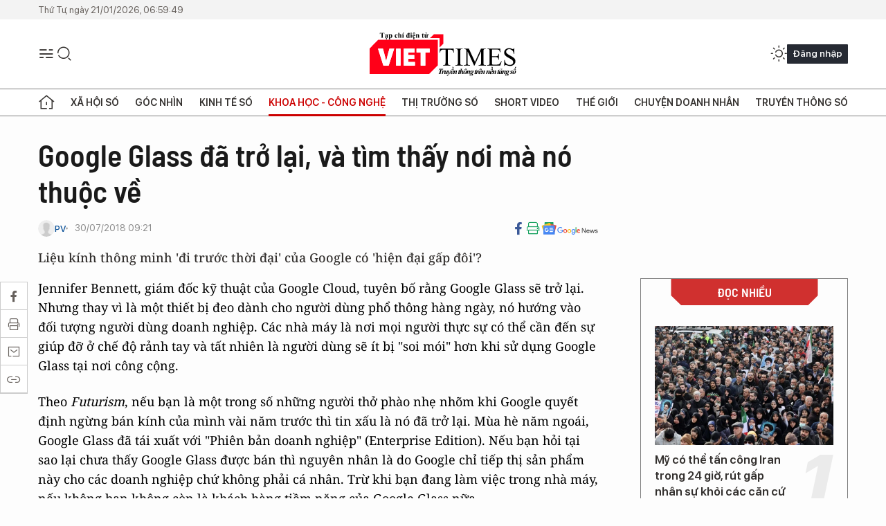

--- FILE ---
content_type: text/html;charset=utf-8
request_url: https://viettimes.vn/google-glass-da-tro-lai-va-tim-thay-noi-ma-no-thuoc-ve-post85650.html
body_size: 23079
content:
<!DOCTYPE html> <html lang="vi"> <head> <title>Google Glass đã trở lại, và tìm thấy nơi mà nó thuộc về | TẠP CHÍ ĐIỆN TỬ VIETTIMES</title> <meta name="description" content="Liệu kính thông minh &#39;đi trước thời đại&#39; của Google có &#39;hiện đại gấp đôi&#39;?"/> <meta name="keywords" content="Google Glass, Enterprise Edition, Google, Theo Futurism, Từ công, Mang theo, Trợ lí, Người dùng, Phần mềm, Doanh nghiệp, Soi mói, Quyền tự do, Tra cứu, Giám đốc kỹ thuật, Tiếp thị, Kết quả tìm kiếm"/> <meta name="news_keywords" content="Google Glass, Enterprise Edition, Google, Theo Futurism, Từ công, Mang theo, Trợ lí, Người dùng, Phần mềm, Doanh nghiệp, Soi mói, Quyền tự do, Tra cứu, Giám đốc kỹ thuật, Tiếp thị, Kết quả tìm kiếm"/> <meta http-equiv="Content-Type" content="text/html; charset=utf-8" /> <meta http-equiv="X-UA-Compatible" content="IE=edge"/> <meta http-equiv="refresh" content="1800" /> <meta name="revisit-after" content="1 days" /> <meta name="viewport" content="width=device-width, initial-scale=1"> <meta http-equiv="content-language" content="vi" /> <meta name="format-detection" content="telephone=no"/> <meta name="format-detection" content="address=no"/> <meta name="apple-mobile-web-app-capable" content="yes"> <meta name="apple-mobile-web-app-status-bar-style" content="black"> <meta name="apple-mobile-web-app-title" content="TẠP CHÍ ĐIỆN TỬ VIETTIMES"/> <meta name="referrer" content="no-referrer-when-downgrade"/> <link rel="shortcut icon" href="https://cdn.viettimes.vn/assets/web/styles/img/favicon.ico" type="image/x-icon" /> <link rel="preconnect" href="https://cdn.viettimes.vn"/> <link rel="dns-prefetch" href="https://cdn.viettimes.vn"/> <link rel="dns-prefetch" href="//www.google-analytics.com" /> <link rel="dns-prefetch" href="//www.googletagmanager.com" /> <link rel="dns-prefetch" href="//stc.za.zaloapp.com" /> <link rel="dns-prefetch" href="//fonts.googleapis.com" /> <script> var cmsConfig = { domainDesktop: 'https://viettimes.vn', domainMobile: 'https://viettimes.vn', domainApi: 'https://api.viettimes.vn', domainStatic: 'https://cdn.viettimes.vn', domainLog: 'https://log.viettimes.vn', googleAnalytics: 'G-9VXR93J6QG', siteId: 0, pageType: 1, objectId: 85650, adsZone: 93, allowAds: false, adsLazy: true, antiAdblock: true, }; var USER_AGENT=window.navigator&&(window.navigator.userAgent||window.navigator.vendor)||window.opera||"",IS_MOBILE=/Android|webOS|iPhone|iPod|BlackBerry|Windows Phone|IEMobile|Mobile Safari|Opera Mini/i.test(USER_AGENT),IS_REDIRECT=!1;function setCookie(e,o,i){var n=new Date,i=(n.setTime(n.getTime()+24*i*60*60*1e3),"expires="+n.toUTCString());document.cookie=e+"="+o+"; "+i+";path=/;"}function getCookie(e){var o=document.cookie.indexOf(e+"="),i=o+e.length+1;return!o&&e!==document.cookie.substring(0,e.length)||-1===o?null:(-1===(e=document.cookie.indexOf(";",i))&&(e=document.cookie.length),unescape(document.cookie.substring(i,e)))}; </script> <script> if(USER_AGENT && USER_AGENT.indexOf("facebot") <= 0 && USER_AGENT.indexOf("facebookexternalhit") <= 0) { var query = ''; var hash = ''; if (window.location.search) query = window.location.search; if (window.location.hash) hash = window.location.hash; var canonicalUrl = 'https://viettimes.vn/google-glass-da-tro-lai-va-tim-thay-noi-ma-no-thuoc-ve-post85650.html' + query + hash ; var curUrl = decodeURIComponent(window.location.href); if(!location.port && canonicalUrl.startsWith("http") && curUrl != canonicalUrl){ window.location.replace(canonicalUrl); } } </script> <meta name="author" content="TẠP CHÍ ĐIỆN TỬ VIETTIMES" /> <meta name="copyright" content="Copyright © 2026 by TẠP CHÍ ĐIỆN TỬ VIETTIMES" /> <meta name="RATING" content="GENERAL" /> <meta name="GENERATOR" content="TẠP CHÍ ĐIỆN TỬ VIETTIMES" /> <meta content="TẠP CHÍ ĐIỆN TỬ VIETTIMES" itemprop="sourceOrganization" name="source"/> <meta content="news" itemprop="genre" name="medium"/> <meta name="robots" content="noarchive, max-image-preview:large, index, follow" /> <meta name="GOOGLEBOT" content="noarchive, max-image-preview:large, index, follow" /> <link rel="canonical" href="https://viettimes.vn/google-glass-da-tro-lai-va-tim-thay-noi-ma-no-thuoc-ve-post85650.html" /> <meta property="og:site_name" content="TẠP CHÍ ĐIỆN TỬ VIETTIMES"/> <meta property="og:rich_attachment" content="true"/> <meta property="og:type" content="article"/> <meta property="og:url" content="https://viettimes.vn/google-glass-da-tro-lai-va-tim-thay-noi-ma-no-thuoc-ve-post85650.html"/> <meta property="og:image" content="https://cdn.viettimes.vn/images/8f57e31090c6e6a8f88d6b852c8b04f7c5e394e0856d7c61713df3988ee2e7c626775ee90e12fa2cbfd45a00bd229189709aeaba370052e61e2bff04483686c6/298575_GZAC.jpg.webp"/> <meta property="og:image:width" content="1200"/> <meta property="og:image:height" content="630"/> <meta property="og:title" content="Google Glass đã trở lại, và tìm thấy nơi mà nó thuộc về"/> <meta property="og:description" content="Liệu kính thông minh &#39;đi trước thời đại&#39; của Google có &#39;hiện đại gấp đôi&#39;?"/> <meta name="twitter:card" value="summary"/> <meta name="twitter:url" content="https://viettimes.vn/google-glass-da-tro-lai-va-tim-thay-noi-ma-no-thuoc-ve-post85650.html"/> <meta name="twitter:title" content="Google Glass đã trở lại, và tìm thấy nơi mà nó thuộc về"/> <meta name="twitter:description" content="Liệu kính thông minh &#39;đi trước thời đại&#39; của Google có &#39;hiện đại gấp đôi&#39;?"/> <meta name="twitter:image" content="https://cdn.viettimes.vn/images/8f57e31090c6e6a8f88d6b852c8b04f7c5e394e0856d7c61713df3988ee2e7c626775ee90e12fa2cbfd45a00bd229189709aeaba370052e61e2bff04483686c6/298575_GZAC.jpg.webp"/> <meta name="twitter:site" content="@TẠP CHÍ ĐIỆN TỬ VIETTIMES"/> <meta name="twitter:creator" content="@TẠP CHÍ ĐIỆN TỬ VIETTIMES"/> <meta property="article:publisher" content="https://web.facebook.com/viettimes.vn" /> <meta property="article:tag" content="Google Glass,Enterprise Edition,Google,Theo Futurism,Từ công,Mang theo,Trợ lí,người dùng,phần mềm,doanh nghiệp,soi mói,quyền tự do,tra cứu,Giám đốc kỹ thuật,tiếp thị,Kết quả tìm kiếm"/> <meta property="article:section" content="Hạ tầng số,Công nghệ,Khoa học - Công nghệ ,Tin công nghệ" /> <meta property="article:published_time" content="2018-07-30T16:21:00+0700"/> <meta property="article:modified_time" content="2018-08-01T12:09:12+0700"/> <script type="application/ld+json"> { "@context": "http://schema.org", "@type": "Organization", "name": "TẠP CHÍ ĐIỆN TỬ VIETTIMES", "url": "https://viettimes.vn", "logo": "https://cdn.viettimes.vn/assets/web/styles/img/logo.png", "foundingDate": "2016", "founders": [ { "@type": "Person", "name": "Cơ quan của Hội Truyền thông số Việt Nam" } ], "address": [ { "@type": "PostalAddress", "streetAddress": "Hà Nội", "addressLocality": "Hà Nội City", "addressRegion": "Northeast", "postalCode": "100000", "addressCountry": "VNM" } ], "contactPoint": [ { "@type": "ContactPoint", "telephone": "+84-862-774-832", "contactType": "customer service" }, { "@type": "ContactPoint", "telephone": "+84-932-288-166", "contactType": "customer service" } ], "sameAs": [ "https://www.youtube.com/@TapchiVietTimes", "https://web.facebook.com/viettimes.vn/", "https://www.tiktok.com/@viettimes.vn?lang=vi-VN" ] } </script> <script type="application/ld+json"> { "@context" : "https://schema.org", "@type" : "WebSite", "name": "TẠP CHÍ ĐIỆN TỬ VIETTIMES", "url": "https://viettimes.vn", "alternateName" : "Tạp chí điện tử Viettimes, Cơ quan của Hội Truyền thông số Việt Nam", "potentialAction": { "@type": "SearchAction", "target": { "@type": "EntryPoint", "urlTemplate": "https:\/\/viettimes.vn/search/?q={search_term_string}" }, "query-input": "required name=search_term_string" } } </script> <script type="application/ld+json"> { "@context":"http://schema.org", "@type":"BreadcrumbList", "itemListElement":[ { "@type":"ListItem", "position":1, "item":{ "@id":"https://viettimes.vn/tin-ict/", "name":"Tin công nghệ" } } ] } </script> <script type="application/ld+json"> { "@context": "http://schema.org", "@type": "NewsArticle", "mainEntityOfPage":{ "@type":"WebPage", "@id":"https://viettimes.vn/google-glass-da-tro-lai-va-tim-thay-noi-ma-no-thuoc-ve-post85650.html" }, "headline": "Google Glass đã trở lại, và tìm thấy nơi mà nó thuộc về", "description": "Liệu kính thông minh 'đi trước thời đại' của Google có 'hiện đại gấp đôi'?", "image": { "@type": "ImageObject", "url": "https://cdn.viettimes.vn/images/8f57e31090c6e6a8f88d6b852c8b04f7c5e394e0856d7c61713df3988ee2e7c626775ee90e12fa2cbfd45a00bd229189709aeaba370052e61e2bff04483686c6/298575_GZAC.jpg.webp", "width" : 1200, "height" : 675 }, "datePublished": "2018-07-30T16:21:00+0700", "dateModified": "2018-08-01T12:09:12+0700", "author": { "@type": "Person", "name": "PV" }, "publisher": { "@type": "Organization", "name": "TẠP CHÍ ĐIỆN TỬ VIETTIMES", "logo": { "@type": "ImageObject", "url": "https:\/\/cdn.viettimes.vn/assets/web/styles/img/logo.png" } } } </script> <link rel="preload" href="https://cdn.viettimes.vn/assets/web/styles/fonts/audio/icomoon.woff" as="font" type="font/woff" crossorigin=""> <link rel="preload" href="https://cdn.viettimes.vn/assets/web/styles/fonts/icomoon/icomoon-12-12-25.woff" as="font" type="font/woff" crossorigin=""> <link rel="preload" href="https://cdn.viettimes.vn/assets/web/styles/fonts/SFProDisplay/SFProDisplay-BlackItalic.woff2" as="font" type="font/woff2" crossorigin=""> <link rel="preload" href="https://cdn.viettimes.vn/assets/web/styles/fonts/SFProDisplay/SFProDisplay-Bold.woff2" as="font" type="font/woff2" crossorigin=""> <link rel="preload" href="https://cdn.viettimes.vn/assets/web/styles/fonts/SFProDisplay/SFProDisplay-Semibold.woff2" as="font" type="font/woff2" crossorigin=""> <link rel="preload" href="https://cdn.viettimes.vn/assets/web/styles/fonts/SFProDisplay/SFProDisplay-Medium.woff2" as="font" type="font/woff2" crossorigin=""> <link rel="preload" href="https://cdn.viettimes.vn/assets/web/styles/fonts/SFProDisplay/SFProDisplay-Regular.woff2" as="font" type="font/woff2" crossorigin=""> <link rel="preload" href="https://cdn.viettimes.vn/assets/web/styles/fonts/BSC/BarlowSemiCondensed-Bold.woff2" as="font" type="font/woff2" crossorigin=""> <link rel="preload" href="https://cdn.viettimes.vn/assets/web/styles/fonts/BSC/BarlowSemiCondensed-SemiBold.woff2" as="font" type="font/woff2" crossorigin=""> <link rel="preload" href="https://cdn.viettimes.vn/assets/web/styles/fonts/NotoSerif/NotoSerif-Bold.woff2" as="font" type="font/woff2" crossorigin=""> <link rel="preload" href="https://cdn.viettimes.vn/assets/web/styles/fonts/NotoSerif/NotoSerif-Medium.woff2" as="font" type="font/woff2" crossorigin=""> <link rel="preload" href="https://cdn.viettimes.vn/assets/web/styles/fonts/NotoSerif/NotoSerif-Regular.woff2" as="font" type="font/woff2" crossorigin=""> <link rel="preload" href="https://cdn.viettimes.vn/assets/web/styles/fonts/PoppinsZ/PoppinsZ-SemiBold.woff2" as="font" type="font/woff2" crossorigin=""> <link rel="preload" href="https://cdn.viettimes.vn/assets/web/styles/fonts/PoppinsZ/PoppinsZ-Medium.woff2" as="font" type="font/woff2" crossorigin=""> <link rel="preload" href="https://cdn.viettimes.vn/assets/web/styles/fonts/PoppinsZ/PoppinsZ-Regular.woff2" as="font" type="font/woff2" crossorigin=""> <link rel="preload" href="https://cdn.viettimes.vn/assets/web/styles/css/main.min-1.0.30.css" as="style"> <link rel="preload" href="https://cdn.viettimes.vn/assets/web/js/main.min-1.0.31.js" as="script"> <link rel="preload" href="https://cdn.viettimes.vn/assets/web/js/detail.min-1.0.14.js" as="script"> <link id="cms-style" rel="stylesheet" href="https://cdn.viettimes.vn/assets/web/styles/css/main.min-1.0.30.css"> <script type="text/javascript"> var _metaOgUrl = 'https://viettimes.vn/google-glass-da-tro-lai-va-tim-thay-noi-ma-no-thuoc-ve-post85650.html'; var page_title = document.title; var tracked_url = window.location.pathname + window.location.search + window.location.hash; var cate_path = 'tin-ict'; if (cate_path.length > 0) { tracked_url = "/" + cate_path + tracked_url; } </script> <script async="" src="https://www.googletagmanager.com/gtag/js?id=G-9VXR93J6QG"></script> <script> if(!IS_REDIRECT){ window.dataLayer = window.dataLayer || []; function gtag(){dataLayer.push(arguments);} gtag('js', new Date()); gtag('config', 'G-9VXR93J6QG', {page_path: tracked_url}); } </script> </head> <body class="detail-normal"> <div id="sdaWeb_SdaMasthead" class="rennab banner-top" data-platform="1" data-position="Web_SdaMasthead" style="display:none"> </div> <header class="site-header"> <div class="top-header"> <time class="time" id="today"></time> </div> <div class="grid"> <div class="menu-search"> <i class="ic-menu"></i> <div class="search"> <i class="ic-search"></i> <div class="search-form"> <div class="advance-search"> <input type="text" class="txtsearch" placeholder="Nhập từ khóa cần tìm"> <select id="dlMode" class="select-mode"> <option value="4" selected="">Tìm theo tiêu đề</option> <option value="5">Bài viết</option> <option value="2">Tác giả</option> </select> </div> <button type="button" class="btn btn_search" aria-label="Tìm kiếm"> <i class="ic-search"></i>Tìm kiếm </button> </div> </div> </div> <a class="logo" href="https://viettimes.vn" title="TẠP CHÍ ĐIỆN TỬ VIETTIMES">TẠP CHÍ ĐIỆN TỬ VIETTIMES</a> <div class="hdr-action"> <a href="javascript:void(0);" class="notification" title="Nhận thông báo"> <i class="ic-notification"></i> </a> <a href="javascript:void(0);" class="dark-mode" title="Chế độ tối"> <i class="ic-sun"></i> <i class="ic-moon"></i> </a> <div class="wrap-user user-profile"></div> </div> </div> <ul class="menu"> <li class="main"> <a href="/" class="menu-heading" title="Trang chủ"><i class="ic-home"></i></a> </li> <li class="main" data-id="175"> <a class="menu-heading" href="https://viettimes.vn/xa-hoi-so/" title="Xã hội số">Xã hội số</a> <div class="cate-news loading" data-zone="175"></div> </li> <li class="main" data-id="115"> <a class="menu-heading" href="https://viettimes.vn/goc-nhin-truyen-thong/" title="Góc nhìn">Góc nhìn</a> <div class="cate-news loading" data-zone="115"></div> </li> <li class="main" data-id="3"> <a class="menu-heading" href="https://viettimes.vn/kinh-te-so/" title="Kinh tế số">Kinh tế số</a> <div class="cate-news loading" data-zone="3"></div> </li> <li class="main" data-id="109"> <a class="menu-heading active" href="https://viettimes.vn/khoa-hoc-cong-nghe/" title="Khoa học - Công nghệ ">Khoa học - Công nghệ </a> <div class="cate-news loading" data-zone="109"></div> </li> <li class="main" data-id="189"> <a class="menu-heading" href="https://viettimes.vn/thi-truong-so/" title="Thị trường số">Thị trường số</a> <div class="cate-news loading" data-zone="189"></div> </li> <li class="main" data-id="195"> <a class="menu-heading" href="https://viettimes.vn/short/" title="Short Video">Short Video</a> <div class="cate-news loading" data-zone="195"></div> </li> <li class="main" data-id="121"> <a class="menu-heading" href="https://viettimes.vn/the-gioi/" title="Thế giới">Thế giới</a> <div class="cate-news loading" data-zone="121"></div> </li> <li class="main" data-id="38"> <a class="menu-heading" href="https://viettimes.vn/doanh-nghiep-doanh-nhan/" title="Chuyện doanh nhân ">Chuyện doanh nhân </a> <div class="cate-news loading" data-zone="38"></div> </li> <li class="main" data-id="116"> <a class="menu-heading" href="https://viettimes.vn/vdca/" title="Truyền thông số">Truyền thông số</a> <div class="cate-news loading" data-zone="116"></div> </li> </ul> </header> <div class="big-menu-vertical"> <div class="hdr-action"> <i class="ic-close">close</i> <a href="#" class="notification"> <i class="ic-notification"></i> </a> <a href="#" class="dark-mode hidden"> <i class="ic-sun"></i> <i class="ic-moon"></i> </a> <a href="#" class="btn-modal" data-target="loginModal"> Đăng nhập </a> </div> <ul class="menu"> <li class="main"> <a href="/" class="menu-heading" title="Trang chủ"><i class="ic-home"></i>Trang chủ</a> </li> <li class="main"> <a class="menu-heading" href="https://viettimes.vn/xa-hoi-so/" title="Xã hội số">Xã hội số</a> <i class="ic-chevron-down"></i> <ul class="sub-menu"> <li class="main"> <a href="https://viettimes.vn/xa-hoi-su-kien/" title="Xã hội">Xã hội</a> </li> <li class="main"> <a href="https://viettimes.vn/phap-luat/" title="Pháp luật">Pháp luật</a> </li> <li class="main"> <a href="https://viettimes.vn/xa-hoi/y-te/" title="Y tế">Y tế</a> </li> </ul> </li> <li class="main"> <a class="menu-heading" href="https://viettimes.vn/goc-nhin-truyen-thong/" title="Góc nhìn">Góc nhìn</a> </li> <li class="main"> <a class="menu-heading" href="https://viettimes.vn/kinh-te-so/" title="Kinh tế số">Kinh tế số</a> <i class="ic-chevron-down"></i> <ul class="sub-menu"> <li class="main"> <a href="https://viettimes.vn/bat-dong-san/" title="Bất động sản">Bất động sản</a> </li> <li class="main"> <a href="https://viettimes.vn/kinh-te-du-lieu/du-lieu/" title="Dữ liệu">Dữ liệu</a> </li> <li class="main"> <a href="https://viettimes.vn/kinh-te-du-lieu/quan-tri/" title="Kinh Doanh">Kinh Doanh</a> </li> <li class="main"> <a href="https://viettimes.vn/chung-khoan/" title="Chứng khoán">Chứng khoán</a> </li> </ul> </li> <li class="main"> <a class="menu-heading active" href="https://viettimes.vn/khoa-hoc-cong-nghe/" title="Khoa học - Công nghệ ">Khoa học - Công nghệ </a> <i class="ic-chevron-down"></i> <ul class="sub-menu"> <li class="main"> <a href="https://viettimes.vn/ai/" title="AI">AI</a> </li> <li class="main"> <a href="https://viettimes.vn/cong-nghe/chuyen-doi-so/" title="Chuyển đổi số">Chuyển đổi số</a> </li> <li class="main"> <a href="https://viettimes.vn/ha-tang-so/" title="Hạ tầng số">Hạ tầng số</a> </li> </ul> </li> <li class="main"> <a class="menu-heading" href="https://viettimes.vn/thi-truong-so/" title="Thị trường số">Thị trường số</a> <i class="ic-chevron-down"></i> <ul class="sub-menu"> <li class="main"> <a href="https://viettimes.vn/oto-xe-may/" title="Xe">Xe</a> </li> <li class="main"> <a href="https://viettimes.vn/san-pham-dich-vu/" title="Sản phẩm dịch vụ">Sản phẩm dịch vụ</a> </li> <li class="main"> <a href="https://viettimes.vn/tu-van-tieu-dung/" title="Tư vấn tiêu dùng">Tư vấn tiêu dùng</a> </li> </ul> </li> <li class="main"> <a class="menu-heading" href="https://viettimes.vn/the-gioi/" title="Thế giới">Thế giới</a> <i class="ic-chevron-down"></i> <ul class="sub-menu"> <li class="main"> <a href="https://viettimes.vn/chuyen-la/" title="Chuyện lạ">Chuyện lạ</a> </li> <li class="main"> <a href="https://viettimes.vn/the-gioi/phan-tich/" title="Phân tích">Phân tích</a> </li> <li class="main"> <a href="https://viettimes.vn/cong-nghe-moi/" title="Công nghệ mới">Công nghệ mới</a> </li> </ul> </li> <li class="main"> <a class="menu-heading" href="https://viettimes.vn/doanh-nghiep-doanh-nhan/" title="Chuyện doanh nhân ">Chuyện doanh nhân </a> </li> <li class="main"> <a class="menu-heading" href="https://viettimes.vn/vdca/" title="Truyền thông số">Truyền thông số</a> </li> <li class="main"> <a class="menu-heading" href="https://viettimes.vn/multimedia/" title="Viettimes Media">Viettimes Media</a> <i class="ic-chevron-down"></i> <ul class="sub-menu"> <li class="main"> <a href="https://viettimes.vn/anh/" title="Ảnh">Ảnh</a> </li> <li class="main"> <a href="https://viettimes.vn/video/" title="Video">Video</a> </li> <li class="main"> <a href="https://viettimes.vn/short/" title="Short Video">Short Video</a> </li> <li class="main"> <a href="https://viettimes.vn/emagazine/" title="Emagazine">Emagazine</a> </li> <li class="main"> <a href="https://viettimes.vn/infographic/" title="Infographic">Infographic</a> </li> </ul> </li> </ul> </div> <div class="site-body"> <div id="sdaWeb_SdaAfterMenu" class="rennab " data-platform="1" data-position="Web_SdaAfterMenu" style="display:none"> </div> <div class="container"> <div id="sdaWeb_SdaTop" class="rennab " data-platform="1" data-position="Web_SdaTop" style="display:none"> </div> <div class="col"> <div class="main-col"> <div class="article"> <div class="article__header"> <h1 class="article__title cms-title "> Google Glass đã trở lại, và tìm thấy nơi mà nó thuộc về </h1> <div class="article__meta"> <div class="wrap-meta"> <div class="author"> <div class="wrap-avatar"> <img src="https://cdn.viettimes.vn/assets/web/styles/img/no-ava.png" alt="PV"> </div> <div class="author-info"> <a class="name" href="#" title="PV">PV</a> </div> </div> <time class="time" datetime="2018-07-30T16:21:00+0700" data-time="1532942460" data-friendly="false">30/07/2018 16:21</time> <meta class="cms-date" itemprop="datePublished" content="2018-07-30T16:21:00+0700"> </div> <div class="social article__social"> <a href="javascript:void(0);" class="item" data-href="https://viettimes.vn/google-glass-da-tro-lai-va-tim-thay-noi-ma-no-thuoc-ve-post85650.html" data-rel="facebook" title="Facebook"> <i class="ic-facebook"></i> </a> <a href="javascript:void(0);" class="sendprint" title="In bài viết"><i class="ic-print"></i></a> <a href="https://news.google.com/publications/CAAiEE6ezvPKAM1ok3I5MxAd5DYqFAgKIhBOns7zygDNaJNyOTMQHeQ2?hl=vi" target="_blank" title="Google News"> <i class="ic-gg-news"> </i> </a> </div> </div> <div class="article__sapo cms-desc"> Liệu kính thông minh 'đi trước thời đại' của Google có 'hiện đại gấp đôi'? </div> <div id="sdaWeb_SdaArticleAfterSapo" class="rennab " data-platform="1" data-position="Web_SdaArticleAfterSapo" style="display:none"> </div> </div> <div class="article__social features"> <a href="javascript:void(0);" class="item fb" data-href="https://viettimes.vn/google-glass-da-tro-lai-va-tim-thay-noi-ma-no-thuoc-ve-post85650.html" data-rel="facebook" title="Facebook"> <i class="ic-facebook"></i> </a> <a href="javascript:void(0);" class="print sendprint" title="In bài viết"><i class="ic-print"></i></a> <a href="javascript:void(0);" class="mail sendmail" data-href="https://viettimes.vn/google-glass-da-tro-lai-va-tim-thay-noi-ma-no-thuoc-ve-post85650.html" data-rel="Gửi mail"> <i class="ic-mail"></i> </a> <a href="javascript:void(0);" class="item link" data-href="https://viettimes.vn/google-glass-da-tro-lai-va-tim-thay-noi-ma-no-thuoc-ve-post85650.html" data-rel="copy"> <i class="ic-link"></i> </a> <a href="javascript:void(0);" onclick="ME.sendBookmark(this,85650);" class="bookmark btnBookmark hidden" title="Lưu tin" data-type="1" data-id="85650"> <i class="ic-bookmark"></i>Lưu tin </a> </div> <div class="article__body zce-content-body cms-body" itemprop="articleBody"> <p class="body-text">Jennifer Bennett, giám đốc kỹ thuật của Google Cloud, tuyên bố rằng Google Glass sẽ trở lại. Nhưng thay vì là một thiết bị đeo dành cho người dùng phổ thông hàng ngày, nó hướng vào đối tượng người dùng doanh nghiệp. Các nhà máy là nơi mọi người thực sự có thể cần đến sự giúp đỡ ở chế độ rảnh tay và tất nhiên là người dùng sẽ ít bị "soi mói" hơn khi sử dụng Google Glass tại nơi công cộng.</p>
<p class="body-text">Theo <em>Futurism</em>, nếu bạn là một trong số những người thở phào nhẹ nhõm khi Google quyết định ngừng bán kính của mình vài năm trước thì tin xấu là nó đã trở lại. Mùa hè năm ngoái, Google Glass đã tái xuất với "Phiên bản doanh nghiệp" (Enterprise Edition). Nếu bạn hỏi tại sao lại chưa thấy Google Glass được bán thì nguyên nhân là do Google chỉ tiếp thị sản phẩm này cho các doanh nghiệp chứ không phải cá nhân. Trừ khi bạn đang làm việc trong nhà máy, nếu không bạn không còn là khách hàng tiềm năng của Google Glass nữa.</p>
<figure class="picture"> <img src="[data-uri]" class="lazyload cms-photo" data-large-src="https://cdn.viettimes.vn/images/d2d8ecceb7f9fb92fdc6d38a7b8876b1e2a2574f07e65bef2e5be42b11c31652591a571860bcf17677a814fa9a2068afdced13802b2ea3f99fc26a18450b2c38/156400_TSDU.jpg" data-src="https://cdn.viettimes.vn/images/cc114ff9a57bdedf14958f81e0c83909548f3eb6018a31598ffd88728a75e091ed28f3a6c92dc9d6b9351772bfd83019/156400_TSDU.jpg">
</figure>
<p class="body-text">Phiên bản Google Glass Enterprise Edition mới bao gồm một ứng dụng từ công ty phần mềm Plataine. Về cơ bản, phần mềm này sẽ nhúng một trợ lí thông minh vào thiết bị đeo của Google. Nghĩa là hệ thống AI có thể hiểu và trả lời các lệnh thoại bằng cách hiển thị thông tin trên kính (hoặc đọc to nội dung trả lời qua loa).</p>
<p class="body-text">Google cho rằng thiết bị có thể giúp người lao động quản lý khối lượng công việc của họ như quét mã vạch, chuẩn bị các dự án, tra cứu các đề xuất mà không cần lúc nào cũng mang theo máy tính bên cạnh.</p>
<p class="body-text">Khi Google Glass được giới thiệu lần đầu tiên, nhiều người lo ngại nó sẽ xâm hại đến các quyền tự do cá nhân. Nó vẫn tồn tại khi phiên bản Enterprise Edition này xuất hiện. Một bài báo của WIRED đã đề cập đến việc chủ lao động có thể sử dụng Google Glass để theo dõi nhân viên. Vì vậy, người lao động có thể cảm thấy không thoải mái khi lúc nào trong đầu cũng thường trực câu hỏi liệu ông chủ có đang nhìn mình hay không. Tất nhiên, đây chỉ là một khả năng được đặt ra và Google chưa lên tiếng chính thức rằng họ có loại bỏ tính năng này ở phiên bản dành cho doanh nghiệp hay không.</p>
<div> Theo ICT News
</div>
<div> http://ictnews.vn/the-gioi-so/phu-kien/google-glass-da-tro-lai-va-tim-thay-noi-ma-no-thuoc-ve-170426.ict
</div> <div class="article__source"> <div class="source"> <span class="name">ICTNews</span> </div> </div> <div id="sdaWeb_SdaArticleAfterBody" class="rennab " data-platform="1" data-position="Web_SdaArticleAfterBody" style="display:none"> </div> <div class="article__tag"> <h3 class="box-heading"> <span class="title">Từ khóa: </span> </h3> <div class="box-content"> <a href="https://viettimes.vn/tu-khoa/google-glass-tag32880.html" title="Google Glass">#Google Glass</a> <a href="https://viettimes.vn/tu-khoa/enterprise-edition-tag76330.html" title="Enterprise Edition">#Enterprise Edition</a> <a href="https://viettimes.vn/tu-khoa/google-tag227.html" title="Google">#Google</a> <a href="https://viettimes.vn/tu-khoa/theo-futurism-tag76331.html" title="Theo Futurism">#Theo Futurism</a> <a href="https://viettimes.vn/tu-khoa/tu-cong-tag74444.html" title="Từ công">#Từ công</a> <a href="https://viettimes.vn/tu-khoa/mang-theo-tag74639.html" title="Mang theo">#Mang theo</a> <a href="https://viettimes.vn/tu-khoa/tro-li-tag70514.html" title="Trợ lí">#Trợ lí</a> <a href="https://viettimes.vn/tu-khoa/nguoi-dung-tag87.html" title="người dùng">#người dùng</a> <a href="https://viettimes.vn/tu-khoa/phan-mem-tag84.html" title="phần mềm">#phần mềm</a> <a href="https://viettimes.vn/tu-khoa/doanh-nghiep-tag559.html" title="doanh nghiệp">#doanh nghiệp</a> <a href="https://viettimes.vn/tu-khoa/soi-moi-tag52237.html" title="soi mói">#soi mói</a> <a href="https://viettimes.vn/tu-khoa/quyen-tu-do-tag23501.html" title="quyền tự do">#quyền tự do</a> <a href="https://viettimes.vn/tu-khoa/tra-cuu-tag31463.html" title="tra cứu">#tra cứu</a> <a href="https://viettimes.vn/tu-khoa/giam-doc-ky-thuat-tag68967.html" title="Giám đốc kỹ thuật">#Giám đốc kỹ thuật</a> <a href="https://viettimes.vn/tu-khoa/tiep-thi-tag3648.html" title="tiếp thị">#tiếp thị</a> <a href="https://viettimes.vn/tu-khoa/ket-qua-tim-kiem-tag66991.html" title="Kết quả tìm kiếm">#Kết quả tìm kiếm</a> </div> </div> <div id="sdaWeb_SdaArticleAfterTag" class="rennab " data-platform="1" data-position="Web_SdaArticleAfterTag" style="display:none"> </div> <div class="article__meta"> <div class="fb-like" data-href="https://viettimes.vn/google-glass-da-tro-lai-va-tim-thay-noi-ma-no-thuoc-ve-post85650.html" data-width="" data-layout="button_count" data-action="like" data-size="small" data-share="true"></div> <a href="javascript:void(0);" onclick="ME.sendBookmark(this,85650);" class="bookmark btnBookmark hidden" title="Lưu tin" data-type="1" data-id="85650"> <i class="ic-bookmark"></i>Lưu tin </a> </div> <div class="wrap-comment" id="comment85650" data-id="85650" data-type="20"></div> <div id="sdaWeb_SdaArticleAfterComment" class="rennab " data-platform="1" data-position="Web_SdaArticleAfterComment" style="display:none"> </div> </div> </div> </div> <div class="sub-col"> <div id="sidebar-top-1"> <div class="hot-news"> <h3 class="box-heading"> <span class="title">Đọc nhiều</span> </h3> <div class="box-content" data-source="mostread-news"> <article class="story"> <figure class="story__thumb"> <a class="cms-link" href="https://viettimes.vn/my-co-the-tan-cong-iran-trong-24-gio-rut-gap-nhan-su-khoi-cac-can-cu-trung-dong-post193711.html" title="Mỹ có thể tấn công Iran trong 24 giờ, rút gấp nhân sự khỏi các căn cứ Trung Đông"> <img class="lazyload" src="[data-uri]" data-src="https://cdn.viettimes.vn/images/[base64]/my-co-the-danh-iran-trong-24-gio-rut-gap-nhan-su-khoi-cac-can-cu-trung-dong.png.webp" data-srcset="https://cdn.viettimes.vn/images/[base64]/my-co-the-danh-iran-trong-24-gio-rut-gap-nhan-su-khoi-cac-can-cu-trung-dong.png.webp 1x, https://cdn.viettimes.vn/images/[base64]/my-co-the-danh-iran-trong-24-gio-rut-gap-nhan-su-khoi-cac-can-cu-trung-dong.png.webp 2x" alt="Người dân tham dự lễ tang của các thành viên lực lượng an ninh thiệt mạng trong các cuộc biểu tình nổ ra do sự sụp đổ giá trị đồng tiền ở Tehran, Iran, ngày 14/1. Ảnh: Reuters."> <noscript><img src="https://cdn.viettimes.vn/images/[base64]/my-co-the-danh-iran-trong-24-gio-rut-gap-nhan-su-khoi-cac-can-cu-trung-dong.png.webp" srcset="https://cdn.viettimes.vn/images/[base64]/my-co-the-danh-iran-trong-24-gio-rut-gap-nhan-su-khoi-cac-can-cu-trung-dong.png.webp 1x, https://cdn.viettimes.vn/images/[base64]/my-co-the-danh-iran-trong-24-gio-rut-gap-nhan-su-khoi-cac-can-cu-trung-dong.png.webp 2x" alt="Người dân tham dự lễ tang của các thành viên lực lượng an ninh thiệt mạng trong các cuộc biểu tình nổ ra do sự sụp đổ giá trị đồng tiền ở Tehran, Iran, ngày 14/1. Ảnh: Reuters." class="image-fallback"></noscript> </a> </figure> <h2 class="story__heading" data-tracking="193711"> <a class="cms-link " href="https://viettimes.vn/my-co-the-tan-cong-iran-trong-24-gio-rut-gap-nhan-su-khoi-cac-can-cu-trung-dong-post193711.html" title="Mỹ có thể tấn công Iran trong 24 giờ, rút gấp nhân sự khỏi các căn cứ Trung Đông"> Mỹ có thể tấn công Iran trong 24 giờ, rút gấp nhân sự khỏi các căn cứ Trung Đông </a> </h2> </article> <article class="story"> <figure class="story__thumb"> <a class="cms-link" href="https://viettimes.vn/vi-sao-he-thong-phong-khong-s-300-cua-venezuela-ngat-ket-noi-voi-radar-trong-vu-dot-kich-cua-my-post193804.html" title="Vì sao hệ thống phòng không S-300 của Venezuela &#34;ngắt kết nối&#34; với radar trong vụ đột kích của Mỹ?"> <img class="lazyload" src="[data-uri]" data-src="https://cdn.viettimes.vn/images/[base64]/vi-sao-he-thong-phong-khong-s-300-cua-venezuela-ngat-ket-noi-voi-radar-trong-vu-dot-kich-cua-my.png.webp" alt="Phương tiện phóng thuộc hệ thống S-300V. Ảnh: MW."> <noscript><img src="https://cdn.viettimes.vn/images/[base64]/vi-sao-he-thong-phong-khong-s-300-cua-venezuela-ngat-ket-noi-voi-radar-trong-vu-dot-kich-cua-my.png.webp" alt="Phương tiện phóng thuộc hệ thống S-300V. Ảnh: MW." class="image-fallback"></noscript> </a> </figure> <h2 class="story__heading" data-tracking="193804"> <a class="cms-link " href="https://viettimes.vn/vi-sao-he-thong-phong-khong-s-300-cua-venezuela-ngat-ket-noi-voi-radar-trong-vu-dot-kich-cua-my-post193804.html" title="Vì sao hệ thống phòng không S-300 của Venezuela &#34;ngắt kết nối&#34; với radar trong vụ đột kích của Mỹ?"> Vì sao hệ thống phòng không S-300 của Venezuela "ngắt kết nối" với radar trong vụ đột kích của Mỹ? </a> </h2> </article> <article class="story"> <figure class="story__thumb"> <a class="cms-link" href="https://viettimes.vn/thi-truong-kiev-bat-ngo-keu-goi-nguoi-dan-roi-khoi-thanh-pho-post193809.html" title="Thị trưởng Kiev bất ngờ kêu gọi người dân rời khỏi thành phố"> <img class="lazyload" src="[data-uri]" data-src="https://cdn.viettimes.vn/images/[base64]/thi-truong-kiev-bat-ngo-keu-goi-nguoi-dan-roi-khoi-thanh-pho.jpg.webp" alt="Thị trưởng Kiev Vitaly Klitschko. Ảnh: Getty."> <noscript><img src="https://cdn.viettimes.vn/images/[base64]/thi-truong-kiev-bat-ngo-keu-goi-nguoi-dan-roi-khoi-thanh-pho.jpg.webp" alt="Thị trưởng Kiev Vitaly Klitschko. Ảnh: Getty." class="image-fallback"></noscript> </a> </figure> <h2 class="story__heading" data-tracking="193809"> <a class="cms-link " href="https://viettimes.vn/thi-truong-kiev-bat-ngo-keu-goi-nguoi-dan-roi-khoi-thanh-pho-post193809.html" title="Thị trưởng Kiev bất ngờ kêu gọi người dân rời khỏi thành phố"> Thị trưởng Kiev bất ngờ kêu gọi người dân rời khỏi thành phố </a> </h2> </article> <article class="story"> <figure class="story__thumb"> <a class="cms-link" href="https://viettimes.vn/1000-chiec-j-20-manh-long-lan-song-tiem-kich-tang-hinh-khien-uu-the-khong-quan-phuong-tay-lung-lay-post193775.html" title="1.000 chiếc J-20 Mãnh Long: Làn sóng tiêm kích tàng hình khiến ưu thế không quân phương Tây lung lay"> <img class="lazyload" src="[data-uri]" data-src="https://cdn.viettimes.vn/images/[base64]/1000-chiec-j-20-manh-long-lan-song-tiem-kich-tang-hinh-khien-uu-the-khong-quan-phuong-tay-lung-lay.png.webp" alt="Máy bay chiến đấu J-20 của Không quân Quân Giải phóng Nhân dân Trung Quốc. Ảnh: MW."> <noscript><img src="https://cdn.viettimes.vn/images/[base64]/1000-chiec-j-20-manh-long-lan-song-tiem-kich-tang-hinh-khien-uu-the-khong-quan-phuong-tay-lung-lay.png.webp" alt="Máy bay chiến đấu J-20 của Không quân Quân Giải phóng Nhân dân Trung Quốc. Ảnh: MW." class="image-fallback"></noscript> </a> </figure> <h2 class="story__heading" data-tracking="193775"> <a class="cms-link " href="https://viettimes.vn/1000-chiec-j-20-manh-long-lan-song-tiem-kich-tang-hinh-khien-uu-the-khong-quan-phuong-tay-lung-lay-post193775.html" title="1.000 chiếc J-20 Mãnh Long: Làn sóng tiêm kích tàng hình khiến ưu thế không quân phương Tây lung lay"> 1.000 chiếc J-20 Mãnh Long: Làn sóng tiêm kích tàng hình khiến ưu thế không quân phương Tây lung lay </a> </h2> </article> <article class="story"> <figure class="story__thumb"> <a class="cms-link" href="https://viettimes.vn/campuchia-bat-ong-chu-royal-park-hoang-ke-mau-chen-zhi-phien-ban-20-post193782.html" title="Campuchia bắt ông chủ Royal Park Hoàng Kế Mậu - &#34;Chen Zhi phiên bản 2.0&#34;"> <img class="lazyload" src="[data-uri]" data-src="https://cdn.viettimes.vn/images/570aee538ac1a0b747239f216882c8f8ec922259255a83447944a8a37920316c7841251ed9faa39723956aeac6547cdb0113052fcd0849ead86769bc88eaf2dddced13802b2ea3f99fc26a18450b2c38/hoang-ke-mau-bi-bat-5533.jpg.webp" data-srcset="https://cdn.viettimes.vn/images/570aee538ac1a0b747239f216882c8f8ec922259255a83447944a8a37920316c7841251ed9faa39723956aeac6547cdb0113052fcd0849ead86769bc88eaf2dddced13802b2ea3f99fc26a18450b2c38/hoang-ke-mau-bi-bat-5533.jpg.webp 1x, https://cdn.viettimes.vn/images/56d773a936084f76f78773af45913867ec922259255a83447944a8a37920316c7841251ed9faa39723956aeac6547cdb0113052fcd0849ead86769bc88eaf2dddced13802b2ea3f99fc26a18450b2c38/hoang-ke-mau-bi-bat-5533.jpg.webp 2x" alt="Ông chủ Royal Park Hoàng Kế Mậu sau khi bị bắt. Ảnh: Singtao."> <noscript><img src="https://cdn.viettimes.vn/images/570aee538ac1a0b747239f216882c8f8ec922259255a83447944a8a37920316c7841251ed9faa39723956aeac6547cdb0113052fcd0849ead86769bc88eaf2dddced13802b2ea3f99fc26a18450b2c38/hoang-ke-mau-bi-bat-5533.jpg.webp" srcset="https://cdn.viettimes.vn/images/570aee538ac1a0b747239f216882c8f8ec922259255a83447944a8a37920316c7841251ed9faa39723956aeac6547cdb0113052fcd0849ead86769bc88eaf2dddced13802b2ea3f99fc26a18450b2c38/hoang-ke-mau-bi-bat-5533.jpg.webp 1x, https://cdn.viettimes.vn/images/56d773a936084f76f78773af45913867ec922259255a83447944a8a37920316c7841251ed9faa39723956aeac6547cdb0113052fcd0849ead86769bc88eaf2dddced13802b2ea3f99fc26a18450b2c38/hoang-ke-mau-bi-bat-5533.jpg.webp 2x" alt="Ông chủ Royal Park Hoàng Kế Mậu sau khi bị bắt. Ảnh: Singtao." class="image-fallback"></noscript> </a> </figure> <h2 class="story__heading" data-tracking="193782"> <a class="cms-link " href="https://viettimes.vn/campuchia-bat-ong-chu-royal-park-hoang-ke-mau-chen-zhi-phien-ban-20-post193782.html" title="Campuchia bắt ông chủ Royal Park Hoàng Kế Mậu - &#34;Chen Zhi phiên bản 2.0&#34;"> Campuchia bắt ông chủ Royal Park Hoàng Kế Mậu - "Chen Zhi phiên bản 2.0" </a> </h2> </article> </div> </div> <div id="sdaWeb_SdaRightHot1" class="rennab " data-platform="1" data-position="Web_SdaRightHot1" style="display:none"> </div> <div id="sdaWeb_SdaRightHot2" class="rennab " data-platform="1" data-position="Web_SdaRightHot2" style="display:none"> </div> <div class="new-news fyi-position"> <h3 class="box-heading"> <span class="title">Tin mới</span> </h3> <div class="box-content" data-source="latest-news"> <article class="story"> <figure class="story__thumb"> <a class="cms-link" href="https://viettimes.vn/lieu-apple-co-bo-lo-thi-truong-dien-thoai-gap-post166636.html" title="Liệu Apple có bỏ lỡ thị trường điện thoại gập?"> <img class="lazyload" src="[data-uri]" data-src="https://cdn.viettimes.vn/images/c692e9867c7f5232850ba79dde983fd2811b82565a58c5e1ec69e4c7c9364b2f658a4d5354ff8fd693579a1d2a80fdec62bf88479f35cf1d12bf4ecb29f3a91c/capture-9477.png.webp" alt="Ảnh: Google"> <noscript><img src="https://cdn.viettimes.vn/images/c692e9867c7f5232850ba79dde983fd2811b82565a58c5e1ec69e4c7c9364b2f658a4d5354ff8fd693579a1d2a80fdec62bf88479f35cf1d12bf4ecb29f3a91c/capture-9477.png.webp" alt="Ảnh: Google" class="image-fallback"></noscript> </a> </figure> <h2 class="story__heading" data-tracking="166636"> <a class="cms-link " href="https://viettimes.vn/lieu-apple-co-bo-lo-thi-truong-dien-thoai-gap-post166636.html" title="Liệu Apple có bỏ lỡ thị trường điện thoại gập?"> Liệu Apple có bỏ lỡ thị trường điện thoại gập? </a> </h2> </article> <article class="story"> <figure class="story__thumb"> <a class="cms-link" href="https://viettimes.vn/google-ra-mat-may-tinh-bang-pixel-di-kem-voi-dock-sac-khong-day-doc-dao-post166625.html" title="Google ra mắt máy tính bảng Pixel đi kèm với dock sạc không dây độc đáo"> <img class="lazyload" src="[data-uri]" data-src="https://cdn.viettimes.vn/images/c692e9867c7f5232850ba79dde983fd2e928a239de3be293a064cbf09b0e280a29850f66abeb46d0bf052dc04fcc18473538f505a51465149afc001892197df322b810ffe4f6cf53bfc7069ffdde2613/pixel-tablet-1-2304.png.webp" alt="Google ra mắt máy tính bảng Pixel đi kèm với dock sạc không dây độc đáo (Ảnh: Gizmochina)"> <noscript><img src="https://cdn.viettimes.vn/images/c692e9867c7f5232850ba79dde983fd2e928a239de3be293a064cbf09b0e280a29850f66abeb46d0bf052dc04fcc18473538f505a51465149afc001892197df322b810ffe4f6cf53bfc7069ffdde2613/pixel-tablet-1-2304.png.webp" alt="Google ra mắt máy tính bảng Pixel đi kèm với dock sạc không dây độc đáo (Ảnh: Gizmochina)" class="image-fallback"></noscript> </a> </figure> <h2 class="story__heading" data-tracking="166625"> <a class="cms-link " href="https://viettimes.vn/google-ra-mat-may-tinh-bang-pixel-di-kem-voi-dock-sac-khong-day-doc-dao-post166625.html" title="Google ra mắt máy tính bảng Pixel đi kèm với dock sạc không dây độc đáo"> Google ra mắt máy tính bảng Pixel đi kèm với dock sạc không dây độc đáo </a> </h2> </article> <article class="story"> <figure class="story__thumb"> <a class="cms-link" href="https://viettimes.vn/google-pixel-fold-ra-mat-voi-thiet-ke-nho-gon-chip-tensor-g2-post166624.html" title="Google Pixel Fold ra mắt với thiết kế nhỏ gọn, chip Tensor G2"> <img class="lazyload" src="[data-uri]" data-src="https://cdn.viettimes.vn/images/c692e9867c7f5232850ba79dde983fd2e928a239de3be293a064cbf09b0e280a2e3714f7ee00937a9e9f09bd582cf471614995af9ec62470e9385e532fefdda2badbb11974c9e4f81d729a0b6828506a/pixel-fold-1-5440.png.webp" alt="Google Pixel Fold ra mắt với thiết kế nhỏ gọn, chip Tensor G2 (Ảnh: Gizmochina)"> <noscript><img src="https://cdn.viettimes.vn/images/c692e9867c7f5232850ba79dde983fd2e928a239de3be293a064cbf09b0e280a2e3714f7ee00937a9e9f09bd582cf471614995af9ec62470e9385e532fefdda2badbb11974c9e4f81d729a0b6828506a/pixel-fold-1-5440.png.webp" alt="Google Pixel Fold ra mắt với thiết kế nhỏ gọn, chip Tensor G2 (Ảnh: Gizmochina)" class="image-fallback"></noscript> </a> </figure> <h2 class="story__heading" data-tracking="166624"> <a class="cms-link " href="https://viettimes.vn/google-pixel-fold-ra-mat-voi-thiet-ke-nho-gon-chip-tensor-g2-post166624.html" title="Google Pixel Fold ra mắt với thiết kế nhỏ gọn, chip Tensor G2"> Google Pixel Fold ra mắt với thiết kế nhỏ gọn, chip Tensor G2 </a> </h2> </article> <article class="story"> <figure class="story__thumb"> <a class="cms-link" href="https://viettimes.vn/lenh-trung-phat-chip-cua-hoa-ky-khien-cac-doanh-nghiep-trung-quoc-tim-den-cac-ky-thuat-sang-tao-post166573.html" title="Lệnh trừng phạt chip của Hoa Kỳ khiến các doanh nghiệp Trung Quốc tìm đến các kỹ thuật sáng tạo"> <img class="lazyload" src="[data-uri]" data-src="https://cdn.viettimes.vn/images/c692e9867c7f5232850ba79dde983fd2811b82565a58c5e1ec69e4c7c9364b2fb56ab1cd2258c7e939dae659e4cf2cca42de38c48408e7cdb7ff2f6e1b6a4dd6/capture-3946.png.webp" alt="Ảnh: Yahoo"> <noscript><img src="https://cdn.viettimes.vn/images/c692e9867c7f5232850ba79dde983fd2811b82565a58c5e1ec69e4c7c9364b2fb56ab1cd2258c7e939dae659e4cf2cca42de38c48408e7cdb7ff2f6e1b6a4dd6/capture-3946.png.webp" alt="Ảnh: Yahoo" class="image-fallback"></noscript> </a> </figure> <h2 class="story__heading" data-tracking="166573"> <a class="cms-link " href="https://viettimes.vn/lenh-trung-phat-chip-cua-hoa-ky-khien-cac-doanh-nghiep-trung-quoc-tim-den-cac-ky-thuat-sang-tao-post166573.html" title="Lệnh trừng phạt chip của Hoa Kỳ khiến các doanh nghiệp Trung Quốc tìm đến các kỹ thuật sáng tạo"> Lệnh trừng phạt chip của Hoa Kỳ khiến các doanh nghiệp Trung Quốc tìm đến các kỹ thuật sáng tạo </a> </h2> </article> <article class="story"> <figure class="story__thumb"> <a class="cms-link" href="https://viettimes.vn/an-do-thuc-hien-ke-hoach-tro-thanh-trung-tam-cung-cap-linh-kien-ban-dan-hang-dau-the-gioi-post166639.html" title="Ấn Độ thực hiện kế hoạch trở thành trung tâm cung cấp linh kiện bán dẫn hàng đầu thế giới"> <img class="lazyload" src="[data-uri]" data-src="https://cdn.viettimes.vn/images/c692e9867c7f5232850ba79dde983fd2eea726d3dfda30b6e21a95b170eb8decf4f61c3f64a817d2c3814111d1a89b5efeb9e6032330fb3d3c84bad95c2b4d95/andochip01-222.jpg.webp" alt="Sản xuất bảng mạch tại Ấn Độ. Ảnh Tech Wire Asia"> <noscript><img src="https://cdn.viettimes.vn/images/c692e9867c7f5232850ba79dde983fd2eea726d3dfda30b6e21a95b170eb8decf4f61c3f64a817d2c3814111d1a89b5efeb9e6032330fb3d3c84bad95c2b4d95/andochip01-222.jpg.webp" alt="Sản xuất bảng mạch tại Ấn Độ. Ảnh Tech Wire Asia" class="image-fallback"></noscript> </a> </figure> <h2 class="story__heading" data-tracking="166639"> <a class="cms-link " href="https://viettimes.vn/an-do-thuc-hien-ke-hoach-tro-thanh-trung-tam-cung-cap-linh-kien-ban-dan-hang-dau-the-gioi-post166639.html" title="Ấn Độ thực hiện kế hoạch trở thành trung tâm cung cấp linh kiện bán dẫn hàng đầu thế giới"> Ấn Độ thực hiện kế hoạch trở thành trung tâm cung cấp linh kiện bán dẫn hàng đầu thế giới </a> </h2> </article> </div> </div> <div id="sdaWeb_SdaRightHot3" class="rennab " data-platform="1" data-position="Web_SdaRightHot3" style="display:none"> </div> <div id="sdaWeb_SdaRight1" class="rennab " data-platform="1" data-position="Web_SdaRight1" style="display:none"> </div> <div id="sdaWeb_SdaRight2" class="rennab " data-platform="1" data-position="Web_SdaRight2" style="display:none"> </div> <div id="sdaWeb_SdaRight3" class="rennab " data-platform="1" data-position="Web_SdaRight3" style="display:none"> </div> </div><div id="sidebar-sticky-1"> <div id="sdaWeb_SdaRight4" class="rennab " data-platform="1" data-position="Web_SdaRight4" style="display:none"> </div> </div> </div> </div> <div id="sdaWeb_SdaArticleBeforeRecommend" class="rennab " data-platform="1" data-position="Web_SdaArticleBeforeRecommend" style="display:none"> </div> <div class="box-attention"> <h3 class="box-heading"> <span class="title">Đừng bỏ lỡ</span> </h3> <div class="box-content content-list" data-source="article-topic-highlight"> <article class="story" data-id="193935"> <figure class="story__thumb"> <a class="cms-link" href="https://viettimes.vn/kien-tao-liem-chinh-hanh-dong-quyet-liet-de-dat-muc-tieu-phat-trien-2-con-so-post193935.html" title="Kiến tạo, liêm chính, hành động quyết liệt để đạt mục tiêu phát triển 2 con số"> <img class="lazyload" src="[data-uri]" data-src="https://cdn.viettimes.vn/images/8d4ae567dc2a7fe8b6698fd8a358980cd429da9f694838e41fbd44ad93f28e265853ba6a2628a6d07809ee67201a95de25741fce674319b54d57c4b639d9dbf7/1768972223012.jpg.webp" alt="Kiến tạo, liêm chính, hành động quyết liệt để đạt mục tiêu phát triển 2 con số"> <noscript><img src="https://cdn.viettimes.vn/images/8d4ae567dc2a7fe8b6698fd8a358980cd429da9f694838e41fbd44ad93f28e265853ba6a2628a6d07809ee67201a95de25741fce674319b54d57c4b639d9dbf7/1768972223012.jpg.webp" alt="Kiến tạo, liêm chính, hành động quyết liệt để đạt mục tiêu phát triển 2 con số" class="image-fallback"></noscript> </a> </figure> <h2 class="story__heading" data-tracking="193935"> <a class="cms-link " href="https://viettimes.vn/kien-tao-liem-chinh-hanh-dong-quyet-liet-de-dat-muc-tieu-phat-trien-2-con-so-post193935.html" title="Kiến tạo, liêm chính, hành động quyết liệt để đạt mục tiêu phát triển 2 con số"> Kiến tạo, liêm chính, hành động quyết liệt để đạt mục tiêu phát triển 2 con số </a> </h2> </article> <article class="story" data-id="193920"> <figure class="story__thumb"> <a class="cms-link" href="https://viettimes.vn/dai-hoi-dang-xiv-thao-luan-nhieu-noi-dung-quan-trong-post193920.html" title="Đại hội Đảng XIV thảo luận nhiều nội dung quan trọng"> <img class="lazyload" src="[data-uri]" data-src="https://cdn.viettimes.vn/images/ebebfc56c5637d639308ada55094edc94a09e1a86a3a525664888c89661030867659a341e4efd63c1e22d475425faba125741fce674319b54d57c4b639d9dbf7/bnd-1110-1881.jpg.webp" alt="Đại hội Đảng XIV thảo luận nhiều nội dung quan trọng"> <noscript><img src="https://cdn.viettimes.vn/images/ebebfc56c5637d639308ada55094edc94a09e1a86a3a525664888c89661030867659a341e4efd63c1e22d475425faba125741fce674319b54d57c4b639d9dbf7/bnd-1110-1881.jpg.webp" alt="Đại hội Đảng XIV thảo luận nhiều nội dung quan trọng" class="image-fallback"></noscript> </a> <i class="ic-type-photo"></i> </figure> <h2 class="story__heading" data-tracking="193920"> <a class="cms-link " href="https://viettimes.vn/dai-hoi-dang-xiv-thao-luan-nhieu-noi-dung-quan-trong-post193920.html" title="Đại hội Đảng XIV thảo luận nhiều nội dung quan trọng"> Đại hội Đảng XIV thảo luận nhiều nội dung quan trọng </a> </h2> </article> <article class="story" data-id="193933"> <figure class="story__thumb"> <a class="cms-link" href="https://viettimes.vn/dai-doan-ket-dan-toc-la-dong-luc-quan-trong-truoc-nhung-bien-dong-toan-cau-post193933.html" title="Đại đoàn kết dân tộc là động lực quan trọng trước những biến động toàn cầu"> <img class="lazyload" src="[data-uri]" data-src="https://cdn.viettimes.vn/images/ebebfc56c5637d639308ada55094edc9dae14c8b811fdd8e23fbf5c92b64aacfa212a15492c5e7c754329e326dd7afcf/chi-7142.jpg.webp" data-srcset="https://cdn.viettimes.vn/images/ebebfc56c5637d639308ada55094edc9dae14c8b811fdd8e23fbf5c92b64aacfa212a15492c5e7c754329e326dd7afcf/chi-7142.jpg.webp 1x, https://cdn.viettimes.vn/images/7f744405852e7ffac28477dc0e7c7f31addcabe595299b1386150a1c45098d875849ae5505ad8799e843357bb5c4930cdced13802b2ea3f99fc26a18450b2c38/chi-7142.jpg.webp 2x" alt="Bà Hà Thị Nga trình bày tham luận về phát huy sức mạnh đại đoàn kết toàn dân tộc - nền tảng và động lực quan trọng thực hiện thắng lợi các mục tiêu phát triển đất nước trong kỷ nguyên mới&#34;."> <noscript><img src="https://cdn.viettimes.vn/images/ebebfc56c5637d639308ada55094edc9dae14c8b811fdd8e23fbf5c92b64aacfa212a15492c5e7c754329e326dd7afcf/chi-7142.jpg.webp" srcset="https://cdn.viettimes.vn/images/ebebfc56c5637d639308ada55094edc9dae14c8b811fdd8e23fbf5c92b64aacfa212a15492c5e7c754329e326dd7afcf/chi-7142.jpg.webp 1x, https://cdn.viettimes.vn/images/7f744405852e7ffac28477dc0e7c7f31addcabe595299b1386150a1c45098d875849ae5505ad8799e843357bb5c4930cdced13802b2ea3f99fc26a18450b2c38/chi-7142.jpg.webp 2x" alt="Bà Hà Thị Nga trình bày tham luận về phát huy sức mạnh đại đoàn kết toàn dân tộc - nền tảng và động lực quan trọng thực hiện thắng lợi các mục tiêu phát triển đất nước trong kỷ nguyên mới&#34;." class="image-fallback"></noscript> </a> </figure> <h2 class="story__heading" data-tracking="193933"> <a class="cms-link " href="https://viettimes.vn/dai-doan-ket-dan-toc-la-dong-luc-quan-trong-truoc-nhung-bien-dong-toan-cau-post193933.html" title="Đại đoàn kết dân tộc là động lực quan trọng trước những biến động toàn cầu"> Đại đoàn kết dân tộc là động lực quan trọng trước những biến động toàn cầu </a> </h2> </article> <article class="story" data-id="193918"> <figure class="story__thumb"> <a class="cms-link" href="https://viettimes.vn/bo-truong-dao-hong-lan-thay-doi-manh-me-de-cham-soc-suc-khoe-nguoi-dan-toan-dien-post193918.html" title="Bộ trưởng Đào Hồng Lan: Thay đổi mạnh mẽ để chăm sóc sức khỏe người dân toàn diện"> <img class="lazyload" src="[data-uri]" data-src="https://cdn.viettimes.vn/images/ebebfc56c5637d639308ada55094edc9390d69c94adf1b2defdb61cd70cf1c14081f379e3b2dec02cb7a481ef9b59d1a7a53a79ffbe474673ee6239ebb125cf7/dao-hong-lan-2-3553.jpg.webp" alt="Bộ trưởng Đào Hồng Lan: Thay đổi mạnh mẽ để chăm sóc sức khỏe người dân toàn diện"> <noscript><img src="https://cdn.viettimes.vn/images/ebebfc56c5637d639308ada55094edc9390d69c94adf1b2defdb61cd70cf1c14081f379e3b2dec02cb7a481ef9b59d1a7a53a79ffbe474673ee6239ebb125cf7/dao-hong-lan-2-3553.jpg.webp" alt="Bộ trưởng Đào Hồng Lan: Thay đổi mạnh mẽ để chăm sóc sức khỏe người dân toàn diện" class="image-fallback"></noscript> </a> </figure> <h2 class="story__heading" data-tracking="193918"> <a class="cms-link " href="https://viettimes.vn/bo-truong-dao-hong-lan-thay-doi-manh-me-de-cham-soc-suc-khoe-nguoi-dan-toan-dien-post193918.html" title="Bộ trưởng Đào Hồng Lan: Thay đổi mạnh mẽ để chăm sóc sức khỏe người dân toàn diện"> Bộ trưởng Đào Hồng Lan: Thay đổi mạnh mẽ để chăm sóc sức khỏe người dân toàn diện </a> </h2> </article> <article class="story" data-id="193927"> <figure class="story__thumb"> <a class="cms-link" href="https://viettimes.vn/gia-vang-sjc-can-moc-170-trieu-dongluong-vang-the-gioi-thiet-lap-ky-luc-post193927.html" title="Giá vàng SJC cán mốc 170 triệu đồng/lượng, vàng thế giới thiết lập kỷ lục"> <img class="lazyload" src="[data-uri]" data-src="https://cdn.viettimes.vn/images/6b05f8359bbeb037e2e258ea91e2ba33811b82565a58c5e1ec69e4c7c9364b2fc10b61503d1b34547832a6e92ef002ad63ee6c54b1ba797be29ecc1ab7c9487bc116124f035048def59b9a8cf3e39c15bf2bf2c98a4655f471a15eb95317ef13/screen-shot-2025-04-18-at-082212-8813-6093.png.webp" data-srcset="https://cdn.viettimes.vn/images/6b05f8359bbeb037e2e258ea91e2ba33811b82565a58c5e1ec69e4c7c9364b2fc10b61503d1b34547832a6e92ef002ad63ee6c54b1ba797be29ecc1ab7c9487bc116124f035048def59b9a8cf3e39c15bf2bf2c98a4655f471a15eb95317ef13/screen-shot-2025-04-18-at-082212-8813-6093.png.webp 1x, https://cdn.viettimes.vn/images/a43a7cdc1c213ec4ddee3cd2cfb8256dfa1b211f06d5b64de56d3b2e3ca1d3d44103b256f2d6c4263cc4ba308589844e8e5ca198f2614cf0428cfdaa6de7e285bb9f184f6d0c6eedc238a34867d6dcc0303f13b68b199421b28587aee1b0d57d/screen-shot-2025-04-18-at-082212-8813-6093.png.webp 2x" alt="Giá vàng hôm nay."> <noscript><img src="https://cdn.viettimes.vn/images/6b05f8359bbeb037e2e258ea91e2ba33811b82565a58c5e1ec69e4c7c9364b2fc10b61503d1b34547832a6e92ef002ad63ee6c54b1ba797be29ecc1ab7c9487bc116124f035048def59b9a8cf3e39c15bf2bf2c98a4655f471a15eb95317ef13/screen-shot-2025-04-18-at-082212-8813-6093.png.webp" srcset="https://cdn.viettimes.vn/images/6b05f8359bbeb037e2e258ea91e2ba33811b82565a58c5e1ec69e4c7c9364b2fc10b61503d1b34547832a6e92ef002ad63ee6c54b1ba797be29ecc1ab7c9487bc116124f035048def59b9a8cf3e39c15bf2bf2c98a4655f471a15eb95317ef13/screen-shot-2025-04-18-at-082212-8813-6093.png.webp 1x, https://cdn.viettimes.vn/images/a43a7cdc1c213ec4ddee3cd2cfb8256dfa1b211f06d5b64de56d3b2e3ca1d3d44103b256f2d6c4263cc4ba308589844e8e5ca198f2614cf0428cfdaa6de7e285bb9f184f6d0c6eedc238a34867d6dcc0303f13b68b199421b28587aee1b0d57d/screen-shot-2025-04-18-at-082212-8813-6093.png.webp 2x" alt="Giá vàng hôm nay." class="image-fallback"></noscript> </a> </figure> <h2 class="story__heading" data-tracking="193927"> <a class="cms-link " href="https://viettimes.vn/gia-vang-sjc-can-moc-170-trieu-dongluong-vang-the-gioi-thiet-lap-ky-luc-post193927.html" title="Giá vàng SJC cán mốc 170 triệu đồng/lượng, vàng thế giới thiết lập kỷ lục"> Giá vàng SJC cán mốc 170 triệu đồng/lượng, vàng thế giới thiết lập kỷ lục </a> </h2> </article> <article class="story" data-id="193892"> <figure class="story__thumb"> <a class="cms-link" href="https://viettimes.vn/diem-mat-loat-o-to-gia-dinh-giam-gia-60-70-trieu-dong-dip-tet-post193892.html" title="&#34;Điểm mặt&#34; loạt ô tô gia đình giảm giá 60-70 triệu đồng dịp Tết"> <img class="lazyload" src="[data-uri]" data-src="https://cdn.viettimes.vn/images/a2868675d0e5083d48a5f3f35e85583b91cdfd33a1d02227fe6d71d6c395ee072f282a571ecdfc69c63d47697e17e19225741fce674319b54d57c4b639d9dbf7/1768976517653.jpg.webp" alt="&#34;Điểm mặt&#34; loạt ô tô gia đình giảm giá 60-70 triệu đồng dịp Tết"> <noscript><img src="https://cdn.viettimes.vn/images/a2868675d0e5083d48a5f3f35e85583b91cdfd33a1d02227fe6d71d6c395ee072f282a571ecdfc69c63d47697e17e19225741fce674319b54d57c4b639d9dbf7/1768976517653.jpg.webp" alt="&#34;Điểm mặt&#34; loạt ô tô gia đình giảm giá 60-70 triệu đồng dịp Tết" class="image-fallback"></noscript> </a> <i class="ic-type-shortVideo"></i> </figure> <h2 class="story__heading" data-tracking="193892"> <a class="cms-link " href="https://viettimes.vn/diem-mat-loat-o-to-gia-dinh-giam-gia-60-70-trieu-dong-dip-tet-post193892.html" title="&#34;Điểm mặt&#34; loạt ô tô gia đình giảm giá 60-70 triệu đồng dịp Tết"> "Điểm mặt" loạt ô tô gia đình giảm giá 60-70 triệu đồng dịp Tết </a> </h2> </article> <article class="story" data-id="193919"> <figure class="story__thumb"> <a class="cms-link" href="https://viettimes.vn/ong-le-minh-tri-khac-phuc-hau-qua-la-tieu-chi-xem-xet-muc-do-xu-ly-nguoi-pham-toi-post193919.html" title="Ông Lê Minh Trí: Khắc phục hậu quả là tiêu chí xem xét mức độ xử lý người phạm tội"> <img class="lazyload" src="[data-uri]" data-src="https://cdn.viettimes.vn/images/ebebfc56c5637d639308ada55094edc920c1d571a4f068c2d02eb4db4fccef02a7f31cbf41ed9ea5e19654eb1432bad5745d7d5225eeb6a782c8a72f173983f0/le-minh-tri.jpg.webp" alt="Ông Lê Minh Trí: Khắc phục hậu quả là tiêu chí xem xét mức độ xử lý người phạm tội"> <noscript><img src="https://cdn.viettimes.vn/images/ebebfc56c5637d639308ada55094edc920c1d571a4f068c2d02eb4db4fccef02a7f31cbf41ed9ea5e19654eb1432bad5745d7d5225eeb6a782c8a72f173983f0/le-minh-tri.jpg.webp" alt="Ông Lê Minh Trí: Khắc phục hậu quả là tiêu chí xem xét mức độ xử lý người phạm tội" class="image-fallback"></noscript> </a> </figure> <h2 class="story__heading" data-tracking="193919"> <a class="cms-link " href="https://viettimes.vn/ong-le-minh-tri-khac-phuc-hau-qua-la-tieu-chi-xem-xet-muc-do-xu-ly-nguoi-pham-toi-post193919.html" title="Ông Lê Minh Trí: Khắc phục hậu quả là tiêu chí xem xét mức độ xử lý người phạm tội"> Ông Lê Minh Trí: Khắc phục hậu quả là tiêu chí xem xét mức độ xử lý người phạm tội </a> </h2> </article> <article class="story" data-id="193913"> <figure class="story__thumb"> <a class="cms-link" href="https://viettimes.vn/thu-tuong-phai-the-che-hoa-nghi-quyet-lam-moi-dong-luc-de-dat-tang-truong-2-con-so-post193913.html" title="Thủ tướng: Phải thể chế hóa nghị quyết, làm mới động lực để đạt tăng trưởng 2 con số"> <img class="lazyload" src="[data-uri]" data-src="https://cdn.viettimes.vn/images/8d4ae567dc2a7fe8b6698fd8a358980c2d52c8b3353f93283748b3a714371935e87208b9ff3765a606f909870e9aad5c25741fce674319b54d57c4b639d9dbf7/1768910983880.jpg.webp" data-srcset="https://cdn.viettimes.vn/images/8d4ae567dc2a7fe8b6698fd8a358980c2d52c8b3353f93283748b3a714371935e87208b9ff3765a606f909870e9aad5c25741fce674319b54d57c4b639d9dbf7/1768910983880.jpg.webp 1x, https://cdn.viettimes.vn/images/8e3952dfdba6172380f65d8ba9a42682c87c2e549f20043c0012b7c2cbb39ef6ea28455ebc039b211caf5a6215d1c65a22b810ffe4f6cf53bfc7069ffdde2613/1768910983880.jpg.webp 2x" alt="Thủ tướng: Phải thể chế hóa nghị quyết, làm mới động lực để đạt tăng trưởng 2 con số"> <noscript><img src="https://cdn.viettimes.vn/images/8d4ae567dc2a7fe8b6698fd8a358980c2d52c8b3353f93283748b3a714371935e87208b9ff3765a606f909870e9aad5c25741fce674319b54d57c4b639d9dbf7/1768910983880.jpg.webp" srcset="https://cdn.viettimes.vn/images/8d4ae567dc2a7fe8b6698fd8a358980c2d52c8b3353f93283748b3a714371935e87208b9ff3765a606f909870e9aad5c25741fce674319b54d57c4b639d9dbf7/1768910983880.jpg.webp 1x, https://cdn.viettimes.vn/images/8e3952dfdba6172380f65d8ba9a42682c87c2e549f20043c0012b7c2cbb39ef6ea28455ebc039b211caf5a6215d1c65a22b810ffe4f6cf53bfc7069ffdde2613/1768910983880.jpg.webp 2x" alt="Thủ tướng: Phải thể chế hóa nghị quyết, làm mới động lực để đạt tăng trưởng 2 con số" class="image-fallback"></noscript> </a> </figure> <h2 class="story__heading" data-tracking="193913"> <a class="cms-link " href="https://viettimes.vn/thu-tuong-phai-the-che-hoa-nghi-quyet-lam-moi-dong-luc-de-dat-tang-truong-2-con-so-post193913.html" title="Thủ tướng: Phải thể chế hóa nghị quyết, làm mới động lực để đạt tăng trưởng 2 con số"> Thủ tướng: Phải thể chế hóa nghị quyết, làm mới động lực để đạt tăng trưởng 2 con số </a> </h2> </article> </div> </div> <div id="sdaWeb_SdaArticleAfterRecommend" class="rennab " data-platform="1" data-position="Web_SdaArticleAfterRecommend" style="display:none"> </div> <div class="col"> <div class="main-col"> <div class="read-more"> <h3 class="box-heading"> <a href="https://viettimes.vn/tin-ict/" title="Tin công nghệ" class="title"> Tin công nghệ </a> </h3> <div class="box-content content-list" data-source="recommendation-93"> <article class="story" data-id="166636"> <figure class="story__thumb"> <a class="cms-link" href="https://viettimes.vn/lieu-apple-co-bo-lo-thi-truong-dien-thoai-gap-post166636.html" title="Liệu Apple có bỏ lỡ thị trường điện thoại gập?"> <img class="lazyload" src="[data-uri]" data-src="https://cdn.viettimes.vn/images/4913bdda32fa4768cd86a5fd17b0758f811b82565a58c5e1ec69e4c7c9364b2f658a4d5354ff8fd693579a1d2a80fdec62bf88479f35cf1d12bf4ecb29f3a91c/capture-9477.png.webp" alt="Ảnh: Google"> <noscript><img src="https://cdn.viettimes.vn/images/4913bdda32fa4768cd86a5fd17b0758f811b82565a58c5e1ec69e4c7c9364b2f658a4d5354ff8fd693579a1d2a80fdec62bf88479f35cf1d12bf4ecb29f3a91c/capture-9477.png.webp" alt="Ảnh: Google" class="image-fallback"></noscript> </a> </figure> <h2 class="story__heading" data-tracking="166636"> <a class="cms-link " href="https://viettimes.vn/lieu-apple-co-bo-lo-thi-truong-dien-thoai-gap-post166636.html" title="Liệu Apple có bỏ lỡ thị trường điện thoại gập?"> Liệu Apple có bỏ lỡ thị trường điện thoại gập? </a> </h2> <div class="story__summary "> <p>VietTimes – Cho đến nay, Apple dường như không mấy quan tâm đến việc tham gia xu hướng thị trường điện thoại gập đầy béo bở này.</p> </div> </article> <article class="story" data-id="166625"> <figure class="story__thumb"> <a class="cms-link" href="https://viettimes.vn/google-ra-mat-may-tinh-bang-pixel-di-kem-voi-dock-sac-khong-day-doc-dao-post166625.html" title="Google ra mắt máy tính bảng Pixel đi kèm với dock sạc không dây độc đáo"> <img class="lazyload" src="[data-uri]" data-src="https://cdn.viettimes.vn/images/4913bdda32fa4768cd86a5fd17b0758fe928a239de3be293a064cbf09b0e280a29850f66abeb46d0bf052dc04fcc18473538f505a51465149afc001892197df322b810ffe4f6cf53bfc7069ffdde2613/pixel-tablet-1-2304.png.webp" alt="Google ra mắt máy tính bảng Pixel đi kèm với dock sạc không dây độc đáo (Ảnh: Gizmochina)"> <noscript><img src="https://cdn.viettimes.vn/images/4913bdda32fa4768cd86a5fd17b0758fe928a239de3be293a064cbf09b0e280a29850f66abeb46d0bf052dc04fcc18473538f505a51465149afc001892197df322b810ffe4f6cf53bfc7069ffdde2613/pixel-tablet-1-2304.png.webp" alt="Google ra mắt máy tính bảng Pixel đi kèm với dock sạc không dây độc đáo (Ảnh: Gizmochina)" class="image-fallback"></noscript> </a> </figure> <h2 class="story__heading" data-tracking="166625"> <a class="cms-link " href="https://viettimes.vn/google-ra-mat-may-tinh-bang-pixel-di-kem-voi-dock-sac-khong-day-doc-dao-post166625.html" title="Google ra mắt máy tính bảng Pixel đi kèm với dock sạc không dây độc đáo"> Google ra mắt máy tính bảng Pixel đi kèm với dock sạc không dây độc đáo </a> </h2> <div class="story__summary "> <p>VietTimes – Chiếc máy tính bảng của Google có cấu hình rất mạnh mẽ và mức giá hợp lý.</p> </div> </article> <article class="story" data-id="166624"> <figure class="story__thumb"> <a class="cms-link" href="https://viettimes.vn/google-pixel-fold-ra-mat-voi-thiet-ke-nho-gon-chip-tensor-g2-post166624.html" title="Google Pixel Fold ra mắt với thiết kế nhỏ gọn, chip Tensor G2"> <img class="lazyload" src="[data-uri]" data-src="https://cdn.viettimes.vn/images/4913bdda32fa4768cd86a5fd17b0758fe928a239de3be293a064cbf09b0e280a2e3714f7ee00937a9e9f09bd582cf471614995af9ec62470e9385e532fefdda2badbb11974c9e4f81d729a0b6828506a/pixel-fold-1-5440.png.webp" alt="Google Pixel Fold ra mắt với thiết kế nhỏ gọn, chip Tensor G2 (Ảnh: Gizmochina)"> <noscript><img src="https://cdn.viettimes.vn/images/4913bdda32fa4768cd86a5fd17b0758fe928a239de3be293a064cbf09b0e280a2e3714f7ee00937a9e9f09bd582cf471614995af9ec62470e9385e532fefdda2badbb11974c9e4f81d729a0b6828506a/pixel-fold-1-5440.png.webp" alt="Google Pixel Fold ra mắt với thiết kế nhỏ gọn, chip Tensor G2 (Ảnh: Gizmochina)" class="image-fallback"></noscript> </a> </figure> <h2 class="story__heading" data-tracking="166624"> <a class="cms-link " href="https://viettimes.vn/google-pixel-fold-ra-mat-voi-thiet-ke-nho-gon-chip-tensor-g2-post166624.html" title="Google Pixel Fold ra mắt với thiết kế nhỏ gọn, chip Tensor G2"> Google Pixel Fold ra mắt với thiết kế nhỏ gọn, chip Tensor G2 </a> </h2> <div class="story__summary "> <p>VietTimes – Thông tin về mẫu smartphone gập của Google đã rò rỉ một thời gian và hôm nay nó đã chính thức ra mắt công chúng.</p> </div> </article> <article class="story" data-id="166573"> <figure class="story__thumb"> <a class="cms-link" href="https://viettimes.vn/lenh-trung-phat-chip-cua-hoa-ky-khien-cac-doanh-nghiep-trung-quoc-tim-den-cac-ky-thuat-sang-tao-post166573.html" title="Lệnh trừng phạt chip của Hoa Kỳ khiến các doanh nghiệp Trung Quốc tìm đến các kỹ thuật sáng tạo"> <img class="lazyload" src="[data-uri]" data-src="https://cdn.viettimes.vn/images/4913bdda32fa4768cd86a5fd17b0758f811b82565a58c5e1ec69e4c7c9364b2fb56ab1cd2258c7e939dae659e4cf2cca42de38c48408e7cdb7ff2f6e1b6a4dd6/capture-3946.png.webp" alt="Ảnh: Yahoo"> <noscript><img src="https://cdn.viettimes.vn/images/4913bdda32fa4768cd86a5fd17b0758f811b82565a58c5e1ec69e4c7c9364b2fb56ab1cd2258c7e939dae659e4cf2cca42de38c48408e7cdb7ff2f6e1b6a4dd6/capture-3946.png.webp" alt="Ảnh: Yahoo" class="image-fallback"></noscript> </a> </figure> <h2 class="story__heading" data-tracking="166573"> <a class="cms-link " href="https://viettimes.vn/lenh-trung-phat-chip-cua-hoa-ky-khien-cac-doanh-nghiep-trung-quoc-tim-den-cac-ky-thuat-sang-tao-post166573.html" title="Lệnh trừng phạt chip của Hoa Kỳ khiến các doanh nghiệp Trung Quốc tìm đến các kỹ thuật sáng tạo"> Lệnh trừng phạt chip của Hoa Kỳ khiến các doanh nghiệp Trung Quốc tìm đến các kỹ thuật sáng tạo </a> </h2> <div class="story__summary "> <p>VietTimes –&nbsp;Các công ty Trung Quốc bao gồm Alibaba, Baidu và Huawei đang nghiên cứu các kỹ thuật để đạt được mức độ hiệu quả của AI mà không cần sử dụng chip tiên tiến.</p> </div> </article> <div id="sdaWeb_SdaArticleNative1" class="rennab " data-platform="1" data-position="Web_SdaArticleNative1" style="display:none"> </div> <article class="story" data-id="166639"> <figure class="story__thumb"> <a class="cms-link" href="https://viettimes.vn/an-do-thuc-hien-ke-hoach-tro-thanh-trung-tam-cung-cap-linh-kien-ban-dan-hang-dau-the-gioi-post166639.html" title="Ấn Độ thực hiện kế hoạch trở thành trung tâm cung cấp linh kiện bán dẫn hàng đầu thế giới"> <img class="lazyload" src="[data-uri]" data-src="https://cdn.viettimes.vn/images/4913bdda32fa4768cd86a5fd17b0758feea726d3dfda30b6e21a95b170eb8decf4f61c3f64a817d2c3814111d1a89b5efeb9e6032330fb3d3c84bad95c2b4d95/andochip01-222.jpg.webp" alt="Sản xuất bảng mạch tại Ấn Độ. Ảnh Tech Wire Asia"> <noscript><img src="https://cdn.viettimes.vn/images/4913bdda32fa4768cd86a5fd17b0758feea726d3dfda30b6e21a95b170eb8decf4f61c3f64a817d2c3814111d1a89b5efeb9e6032330fb3d3c84bad95c2b4d95/andochip01-222.jpg.webp" alt="Sản xuất bảng mạch tại Ấn Độ. Ảnh Tech Wire Asia" class="image-fallback"></noscript> </a> </figure> <h2 class="story__heading" data-tracking="166639"> <a class="cms-link " href="https://viettimes.vn/an-do-thuc-hien-ke-hoach-tro-thanh-trung-tam-cung-cap-linh-kien-ban-dan-hang-dau-the-gioi-post166639.html" title="Ấn Độ thực hiện kế hoạch trở thành trung tâm cung cấp linh kiện bán dẫn hàng đầu thế giới"> Ấn Độ thực hiện kế hoạch trở thành trung tâm cung cấp linh kiện bán dẫn hàng đầu thế giới </a> </h2> <div class="story__summary "> <p>VietTimes –&nbsp;Ấn Độ đang hiện thực hóa tham vọng trở thành một trong những&nbsp;quốc gia dẫn đầu toàn cầu trong ngành công nghiệp bán dẫn bằng giải pháp hỗ trợ&nbsp;đầu tư, xây dựng các nhà máy sản xuất chip ở đất nước này. </p> </div> </article> <article class="story" data-id="166604"> <figure class="story__thumb"> <a class="cms-link" href="https://viettimes.vn/nhap-khau-chip-cua-trung-quoc-giam-manh-trong-3-thang-dau-nam-post166604.html" title="Nhập khẩu chip của Trung Quốc giảm mạnh trong 3 tháng đầu năm"> <img class="lazyload" src="[data-uri]" data-src="https://cdn.viettimes.vn/images/4913bdda32fa4768cd86a5fd17b0758f811b82565a58c5e1ec69e4c7c9364b2faa56cc27500eb44b066094b31f3bce8e5f88137259e59ef3e237829db4b92d1a/capture-6877.png.webp" alt="Ảnh: SCMP"> <noscript><img src="https://cdn.viettimes.vn/images/4913bdda32fa4768cd86a5fd17b0758f811b82565a58c5e1ec69e4c7c9364b2faa56cc27500eb44b066094b31f3bce8e5f88137259e59ef3e237829db4b92d1a/capture-6877.png.webp" alt="Ảnh: SCMP" class="image-fallback"></noscript> </a> </figure> <h2 class="story__heading" data-tracking="166604"> <a class="cms-link " href="https://viettimes.vn/nhap-khau-chip-cua-trung-quoc-giam-manh-trong-3-thang-dau-nam-post166604.html" title="Nhập khẩu chip của Trung Quốc giảm mạnh trong 3 tháng đầu năm"> Nhập khẩu chip của Trung Quốc giảm mạnh trong 3 tháng đầu năm </a> </h2> <div class="story__summary "> <p>VietTimes –&nbsp;Trong ba tháng đầu năm, Trung Quốc đã nhập khẩu chip với tổng giá trị lần lượt là 14,6 tỉ USD và 30,6 tỉ USD từ Hàn Quốc và Đài Loan, giảm 35,1% và 23,6% so với cùng kỳ năm ngoái.</p> </div> </article> <article class="story" data-id="166602"> <figure class="story__thumb"> <a class="cms-link" href="https://viettimes.vn/trung-quoc-bat-giu-nguoi-dan-ong-bi-cao-buoc-dung-chatgpt-de-lan-truyen-tin-gia-post166602.html" title="Trung Quốc bắt giữ người đàn ông bị cáo buộc dùng ChatGPT để lan truyền tin giả"> <img class="lazyload" src="[data-uri]" data-src="https://cdn.viettimes.vn/images/4913bdda32fa4768cd86a5fd17b0758f811b82565a58c5e1ec69e4c7c9364b2faa56cc27500eb44b066094b31f3bce8e1b7b1f0d6a953763b2ad749c9850d79c/capture-922.png.webp" alt="Ảnh: CNN"> <noscript><img src="https://cdn.viettimes.vn/images/4913bdda32fa4768cd86a5fd17b0758f811b82565a58c5e1ec69e4c7c9364b2faa56cc27500eb44b066094b31f3bce8e1b7b1f0d6a953763b2ad749c9850d79c/capture-922.png.webp" alt="Ảnh: CNN" class="image-fallback"></noscript> </a> </figure> <h2 class="story__heading" data-tracking="166602"> <a class="cms-link " href="https://viettimes.vn/trung-quoc-bat-giu-nguoi-dan-ong-bi-cao-buoc-dung-chatgpt-de-lan-truyen-tin-gia-post166602.html" title="Trung Quốc bắt giữ người đàn ông bị cáo buộc dùng ChatGPT để lan truyền tin giả"> Trung Quốc bắt giữ người đàn ông bị cáo buộc dùng ChatGPT để lan truyền tin giả </a> </h2> <div class="story__summary "> <p>VietTimes – Nghi phạm được cho là đã sử dụng ChatGPT để tạo một báo cáo không có thật về một vụ tai nạn tàu hỏa, sau đó anh ta đăng lên mạng để kiếm lời.</p> </div> </article> <article class="story" data-id="166644"> <figure class="story__thumb"> <a class="cms-link" href="https://viettimes.vn/xay-dung-he-sinh-thai-khoi-nghiep-doi-moi-sang-tao-vung-dong-bang-song-hong-post166644.html" title="Xây dựng hệ sinh thái khởi nghiệp đổi mới sáng tạo vùng đồng bằng sông Hồng"> <img class="lazyload" src="[data-uri]" data-src="https://cdn.viettimes.vn/images/4913bdda32fa4768cd86a5fd17b0758f75282615553163d4a9b996f703fefe294f2103f004319ca5d1b2d6a4e936bfb6e040a355be8d1db582437f533948ec46/dbsh2023-5171.jpg.webp" alt="Thứ trưởng Bộ KHCN Trần Văn Tùng phát biểu tại diễn đàn"> <noscript><img src="https://cdn.viettimes.vn/images/4913bdda32fa4768cd86a5fd17b0758f75282615553163d4a9b996f703fefe294f2103f004319ca5d1b2d6a4e936bfb6e040a355be8d1db582437f533948ec46/dbsh2023-5171.jpg.webp" alt="Thứ trưởng Bộ KHCN Trần Văn Tùng phát biểu tại diễn đàn" class="image-fallback"></noscript> </a> </figure> <h2 class="story__heading" data-tracking="166644"> <a class="cms-link " href="https://viettimes.vn/xay-dung-he-sinh-thai-khoi-nghiep-doi-moi-sang-tao-vung-dong-bang-song-hong-post166644.html" title="Xây dựng hệ sinh thái khởi nghiệp đổi mới sáng tạo vùng đồng bằng sông Hồng"> Xây dựng hệ sinh thái khởi nghiệp đổi mới sáng tạo vùng đồng bằng sông Hồng </a> </h2> <div class="story__summary "> <p>VietTimes – Ngày 11/5, Diễn đàn cao cấp về xây dựng hệ sinh thái khởi nghiệp đổi mới sáng tạo vùng đồng bằng sông Hồng đã được Liên đoàn Thương mại và Công nghiệp Việt Nam, Bộ Khoa học và Công nghệ và UBND tỉnh Nam Định tổ chức.&nbsp;</p> </div> </article> <article class="story" data-id="166643"> <figure class="story__thumb"> <a class="cms-link" href="https://viettimes.vn/10000-doanh-nghiep-se-duoc-tang-bo-giai-phap-van-phong-so-misa-amis-de-toi-uu-hoa-van-hanh-post166643.html" title="10.000 doanh nghiệp sẽ được tặng bộ giải pháp văn phòng số MISA AMIS để tối ưu hóa vận hành"> <img class="lazyload" src="[data-uri]" data-src="https://cdn.viettimes.vn/images/4913bdda32fa4768cd86a5fd17b0758f75282615553163d4a9b996f703fefe2968bc0f18443680d66e7afad92e8f0e02bd5c8c53e93fddcbaa217483398f1182deb74e55ba4e3484377e3d85bbad6c10/toa-dam-van-hanh-toi-uu-1946.jpg.webp" alt="Các diễn giả tham gia buổi tọa đàm và sự kiện công bố chương trình tặng giải pháp văn phòng số cho 10.000 doanh nghiệp "> <noscript><img src="https://cdn.viettimes.vn/images/4913bdda32fa4768cd86a5fd17b0758f75282615553163d4a9b996f703fefe2968bc0f18443680d66e7afad92e8f0e02bd5c8c53e93fddcbaa217483398f1182deb74e55ba4e3484377e3d85bbad6c10/toa-dam-van-hanh-toi-uu-1946.jpg.webp" alt="Các diễn giả tham gia buổi tọa đàm và sự kiện công bố chương trình tặng giải pháp văn phòng số cho 10.000 doanh nghiệp " class="image-fallback"></noscript> </a> </figure> <h2 class="story__heading" data-tracking="166643"> <a class="cms-link " href="https://viettimes.vn/10000-doanh-nghiep-se-duoc-tang-bo-giai-phap-van-phong-so-misa-amis-de-toi-uu-hoa-van-hanh-post166643.html" title="10.000 doanh nghiệp sẽ được tặng bộ giải pháp văn phòng số MISA AMIS để tối ưu hóa vận hành"> 10.000 doanh nghiệp sẽ được tặng bộ giải pháp văn phòng số MISA AMIS để tối ưu hóa vận hành </a> </h2> <div class="story__summary "> <p>VietTimes – Đây là chương trình do Công ty cổ phần MISA thực hiện&nbsp;nhằm hỗ trợ các doanh nghiệp chuyển đổi số, thay đổi phương thức vận hành để tối ưu chi phí, gia tăng năng suất.</p> </div> </article> <article class="story" data-id="166612"> <figure class="story__thumb"> <a class="cms-link" href="https://viettimes.vn/tan-chu-tich-hoi-dong-quan-tri-viettel-global-la-ai-post166612.html" title="Tân Chủ tịch Hội đồng quản trị Viettel Global là ai?"> <img class="lazyload" src="[data-uri]" data-src="https://cdn.viettimes.vn/images/4913bdda32fa4768cd86a5fd17b0758f75282615553163d4a9b996f703fefe292dc1def36d397f0638c981b9583cd5e65c46d73726d335aac63553a4a390e0c648053a09861e1e8909204a507612a6d8/dao-xuan-vu-3000.jpg.webp" alt="Thượng tá Đào Xuân Vũ chính thức giữ vị trí Chủ tịch Hội đồng quản trị Viettel Global từ ngày 5/5"> <noscript><img src="https://cdn.viettimes.vn/images/4913bdda32fa4768cd86a5fd17b0758f75282615553163d4a9b996f703fefe292dc1def36d397f0638c981b9583cd5e65c46d73726d335aac63553a4a390e0c648053a09861e1e8909204a507612a6d8/dao-xuan-vu-3000.jpg.webp" alt="Thượng tá Đào Xuân Vũ chính thức giữ vị trí Chủ tịch Hội đồng quản trị Viettel Global từ ngày 5/5" class="image-fallback"></noscript> </a> </figure> <h2 class="story__heading" data-tracking="166612"> <a class="cms-link " href="https://viettimes.vn/tan-chu-tich-hoi-dong-quan-tri-viettel-global-la-ai-post166612.html" title="Tân Chủ tịch Hội đồng quản trị Viettel Global là ai?"> Tân Chủ tịch Hội đồng quản trị Viettel Global là ai? </a> </h2> <div class="story__summary "> <p>VietTimes – Ông Đào Xuân Vũ vừa được bổ nhiệm vào vị trí Chủ tịch Hội đồng quản trị Viettel Global thay cho bà Nguyễn Thị Hải Lý.</p> </div> </article> <article class="story" data-id="166568"> <figure class="story__thumb"> <a class="cms-link" href="https://viettimes.vn/nguoi-dung-dan-mat-niem-tin-vao-iphone-post166568.html" title="Người dùng dần mất niềm tin vào iPhone"> <img class="lazyload" src="[data-uri]" data-src="https://cdn.viettimes.vn/images/4913bdda32fa4768cd86a5fd17b0758f811b82565a58c5e1ec69e4c7c9364b2fb56ab1cd2258c7e939dae659e4cf2cca8e874a60042c6387b2353919ecc83af6/capture-3911.png.webp" alt="Ảnh: Gearrice"> <noscript><img src="https://cdn.viettimes.vn/images/4913bdda32fa4768cd86a5fd17b0758f811b82565a58c5e1ec69e4c7c9364b2fb56ab1cd2258c7e939dae659e4cf2cca8e874a60042c6387b2353919ecc83af6/capture-3911.png.webp" alt="Ảnh: Gearrice" class="image-fallback"></noscript> </a> </figure> <h2 class="story__heading" data-tracking="166568"> <a class="cms-link " href="https://viettimes.vn/nguoi-dung-dan-mat-niem-tin-vao-iphone-post166568.html" title="Người dùng dần mất niềm tin vào iPhone"> Người dùng dần mất niềm tin vào iPhone </a> </h2> <div class="story__summary "> <p>VietTimes –&nbsp;PerfectRec đã phân tích 669.000 đánh giá của người dùng và nhận thấy xếp hạng hài lòng của iPhone 14 thấp hơn 8 điểm phần trăm so với iPhone 13.</p> </div> </article> <article class="story" data-id="166603"> <figure class="story__thumb"> <a class="cms-link" href="https://viettimes.vn/dong-may-iphone-16-se-duoc-nang-cap-kich-thuoc-man-hinh-post166603.html" title="Dòng máy iPhone 16 sẽ được nâng cấp kích thước màn hình"> <img class="lazyload" src="[data-uri]" data-src="https://cdn.viettimes.vn/images/4913bdda32fa4768cd86a5fd17b0758f811b82565a58c5e1ec69e4c7c9364b2faa56cc27500eb44b066094b31f3bce8e535d850cb4a9f30e9b274e428994a41d/capture-8314.png.webp" alt="Ảnh: Mac Rumors"> <noscript><img src="https://cdn.viettimes.vn/images/4913bdda32fa4768cd86a5fd17b0758f811b82565a58c5e1ec69e4c7c9364b2faa56cc27500eb44b066094b31f3bce8e535d850cb4a9f30e9b274e428994a41d/capture-8314.png.webp" alt="Ảnh: Mac Rumors" class="image-fallback"></noscript> </a> </figure> <h2 class="story__heading" data-tracking="166603"> <a class="cms-link " href="https://viettimes.vn/dong-may-iphone-16-se-duoc-nang-cap-kich-thuoc-man-hinh-post166603.html" title="Dòng máy iPhone 16 sẽ được nâng cấp kích thước màn hình"> Dòng máy iPhone 16 sẽ được nâng cấp kích thước màn hình </a> </h2> <div class="story__summary "> <p>VietTimes – Các mẫu iPhone 16 Pro và iPhone 16 Pro Max ra mắt vào năm 2024 sẽ có kích thước màn hình lần lượt là 6,3 inch và 6,9 inch.</p> </div> </article> <article class="story" data-id="166563"> <figure class="story__thumb"> <a class="cms-link" href="https://viettimes.vn/samsung-that-the-truoc-apple-trong-cuoc-dua-may-tinh-bang-post166563.html" title="Samsung thất thế trước Apple trong cuộc đua máy tính bảng"> <img class="lazyload" src="[data-uri]" data-src="https://cdn.viettimes.vn/images/4913bdda32fa4768cd86a5fd17b0758fe928a239de3be293a064cbf09b0e280a0ce6ed59a505e7a83f9003dea60c3a87cd4c7405066e938bd5987812fd0b1701dced13802b2ea3f99fc26a18450b2c38/samsung-1-6843.jpg.webp" alt="Máy tính bảng Samsung thất thế trước Apple (Ảnh: Gizmochina)"> <noscript><img src="https://cdn.viettimes.vn/images/4913bdda32fa4768cd86a5fd17b0758fe928a239de3be293a064cbf09b0e280a0ce6ed59a505e7a83f9003dea60c3a87cd4c7405066e938bd5987812fd0b1701dced13802b2ea3f99fc26a18450b2c38/samsung-1-6843.jpg.webp" alt="Máy tính bảng Samsung thất thế trước Apple (Ảnh: Gizmochina)" class="image-fallback"></noscript> </a> </figure> <h2 class="story__heading" data-tracking="166563"> <a class="cms-link " href="https://viettimes.vn/samsung-that-the-truoc-apple-trong-cuoc-dua-may-tinh-bang-post166563.html" title="Samsung thất thế trước Apple trong cuộc đua máy tính bảng"> Samsung thất thế trước Apple trong cuộc đua máy tính bảng </a> </h2> <div class="story__summary "> <p>VietTimes –&nbsp;Sự cạnh tranh trong lĩnh vực máy tính bảng đang diễn ra với thắng lợi áp đảo của Apple.</p> </div> </article> <article class="story" data-id="166562"> <figure class="story__thumb"> <a class="cms-link" href="https://viettimes.vn/samsung-galaxy-watch-6-ra-mat-tinh-nang-theo-doi-nhip-tim-duoc-fda-chap-thuan-post166562.html" title="Samsung Galaxy Watch 6 ra mắt tính năng theo dõi nhịp tim được FDA chấp thuận"> <img class="lazyload" src="[data-uri]" data-src="https://cdn.viettimes.vn/images/4913bdda32fa4768cd86a5fd17b0758fe928a239de3be293a064cbf09b0e280a735655d5a28a6be2cc99cd6f441f705a9f56e1a56f08dbd42c28171019edcd3b26906b140034bb4cbe8f7ef4d0773a6f/galaxy-watch-6-1-3174.png.webp" alt="Samsung Galaxy Watch 6 ra mắt tính năng theo dõi nhịp tim được FDA chấp thuận (Ảnh: Gizmochina)"> <noscript><img src="https://cdn.viettimes.vn/images/4913bdda32fa4768cd86a5fd17b0758fe928a239de3be293a064cbf09b0e280a735655d5a28a6be2cc99cd6f441f705a9f56e1a56f08dbd42c28171019edcd3b26906b140034bb4cbe8f7ef4d0773a6f/galaxy-watch-6-1-3174.png.webp" alt="Samsung Galaxy Watch 6 ra mắt tính năng theo dõi nhịp tim được FDA chấp thuận (Ảnh: Gizmochina)" class="image-fallback"></noscript> </a> </figure> <h2 class="story__heading" data-tracking="166562"> <a class="cms-link " href="https://viettimes.vn/samsung-galaxy-watch-6-ra-mat-tinh-nang-theo-doi-nhip-tim-duoc-fda-chap-thuan-post166562.html" title="Samsung Galaxy Watch 6 ra mắt tính năng theo dõi nhịp tim được FDA chấp thuận"> Samsung Galaxy Watch 6 ra mắt tính năng theo dõi nhịp tim được FDA chấp thuận </a> </h2> <div class="story__summary "> <p>VietTimes – Samsung đã thông báo rằng dòng Galaxy Watch 6 sắp ra mắt của họ sẽ có tính năng theo dõi nhịp tim được FDA phê chuẩn.</p> </div> </article> <article class="story" data-id="166572"> <figure class="story__thumb"> <a class="cms-link" href="https://viettimes.vn/su-dung-internet-thuong-xuyen-co-the-lam-giam-nguy-co-mat-tri-nho-post166572.html" title="Sử dụng Internet thường xuyên có thể làm giảm nguy cơ mất trí nhớ "> <img class="lazyload" src="[data-uri]" data-src="https://cdn.viettimes.vn/images/[base64]/elderly-man-working-laptop-smiling-20855483-378.jpg.webp" alt="Ảnh: Google"> <noscript><img src="https://cdn.viettimes.vn/images/[base64]/elderly-man-working-laptop-smiling-20855483-378.jpg.webp" alt="Ảnh: Google" class="image-fallback"></noscript> </a> </figure> <h2 class="story__heading" data-tracking="166572"> <a class="cms-link " href="https://viettimes.vn/su-dung-internet-thuong-xuyen-co-the-lam-giam-nguy-co-mat-tri-nho-post166572.html" title="Sử dụng Internet thường xuyên có thể làm giảm nguy cơ mất trí nhớ "> Sử dụng Internet thường xuyên có thể làm giảm nguy cơ mất trí nhớ </a> </h2> <div class="story__summary "> <p>VietTimes –&nbsp;Một nghiên cứu được công bố trên Tạp chí của Hiệp hội Lão khoa Hoa Kỳ cho thấy những người lớn tuổi thường xuyên sử dụng internet sẽ có tỷ lệ mắc chứng mất trí nhớ thấp hơn đáng kể.</p> </div> </article> <article class="story" data-id="166569"> <figure class="story__thumb"> <a class="cms-link" href="https://viettimes.vn/do-kwon-doi-mat-voi-ban-an-40-nam-tu-post166569.html" title="Do Kwon đối mặt với bản án 40 năm tù"> <img class="lazyload" src="[data-uri]" data-src="https://cdn.viettimes.vn/images/[base64]/photo5905824136922509452y-2e9537d4912fde5b9058d0d76d378ebf-562.jpg.webp" alt="Do Kwon (ảnh: Google)"> <noscript><img src="https://cdn.viettimes.vn/images/[base64]/photo5905824136922509452y-2e9537d4912fde5b9058d0d76d378ebf-562.jpg.webp" alt="Do Kwon (ảnh: Google)" class="image-fallback"></noscript> </a> </figure> <h2 class="story__heading" data-tracking="166569"> <a class="cms-link " href="https://viettimes.vn/do-kwon-doi-mat-voi-ban-an-40-nam-tu-post166569.html" title="Do Kwon đối mặt với bản án 40 năm tù"> Do Kwon đối mặt với bản án 40 năm tù </a> </h2> <div class="story__summary "> <p>VietTimes – Do Kwon, người đồng sáng lập Terraform Labs, là kẻ chủ mưu đằng sau các loại tiền kỹ thuật số TerraUSD và Luna đã gây thiệt hại 40 tỉ USD cho rất nhiều nhà đầu tư.</p> </div> </article> <article class="story" data-id="166559"> <figure class="story__thumb"> <a class="cms-link" href="https://viettimes.vn/google-hop-tac-voi-samsung-giai-quyet-mot-trong-nhung-van-de-kho-chiu-nhat-cua-android-post166559.html" title="Google hợp tác với Samsung giải quyết một trong những vấn đề khó chịu nhất của Android"> <img class="lazyload" src="[data-uri]" data-src="https://cdn.viettimes.vn/images/4913bdda32fa4768cd86a5fd17b0758fe928a239de3be293a064cbf09b0e280a9243e66042ac7f19905f54ec81dca5e2931af77534e8999efafc809c108cae31badbb11974c9e4f81d729a0b6828506a/android-14-1-4493.png.webp" alt="Google và Samsung hợp tác để giải quyết một trong những vấn đề khó chịu nhất của Android (Ảnh: Gizmochina)"> <noscript><img src="https://cdn.viettimes.vn/images/4913bdda32fa4768cd86a5fd17b0758fe928a239de3be293a064cbf09b0e280a9243e66042ac7f19905f54ec81dca5e2931af77534e8999efafc809c108cae31badbb11974c9e4f81d729a0b6828506a/android-14-1-4493.png.webp" alt="Google và Samsung hợp tác để giải quyết một trong những vấn đề khó chịu nhất của Android (Ảnh: Gizmochina)" class="image-fallback"></noscript> </a> </figure> <h2 class="story__heading" data-tracking="166559"> <a class="cms-link " href="https://viettimes.vn/google-hop-tac-voi-samsung-giai-quyet-mot-trong-nhung-van-de-kho-chiu-nhat-cua-android-post166559.html" title="Google hợp tác với Samsung giải quyết một trong những vấn đề khó chịu nhất của Android"> Google hợp tác với Samsung giải quyết một trong những vấn đề khó chịu nhất của Android </a> </h2> <div class="story__summary "> <p>VietTimes –&nbsp;Mặc dù Android được phát triển bởi Google nhưng nó thường được tùy chỉnh bởi các nhà sản xuất điện thoại thông minh.</p> </div> </article> <article class="story" data-id="166558"> <figure class="story__thumb"> <a class="cms-link" href="https://viettimes.vn/google-co-ke-hoach-nang-cap-cong-cu-tim-kiem-bang-ai-chat-post166558.html" title="Google có kế hoạch nâng cấp công cụ tìm kiếm bằng AI Chat"> <img class="lazyload" src="[data-uri]" data-src="https://cdn.viettimes.vn/images/4913bdda32fa4768cd86a5fd17b0758fe928a239de3be293a064cbf09b0e280a43a2b2a61b64a1050e4e31ccacb090080cf533c16bcfe48f8d2247714c3d8b62/google-2-8329.png.webp" alt="Google có kế hoạch nâng cấp công cụ tìm kiếm bằng AI Chat (Ảnh: Gizmochina)"> <noscript><img src="https://cdn.viettimes.vn/images/4913bdda32fa4768cd86a5fd17b0758fe928a239de3be293a064cbf09b0e280a43a2b2a61b64a1050e4e31ccacb090080cf533c16bcfe48f8d2247714c3d8b62/google-2-8329.png.webp" alt="Google có kế hoạch nâng cấp công cụ tìm kiếm bằng AI Chat (Ảnh: Gizmochina)" class="image-fallback"></noscript> </a> </figure> <h2 class="story__heading" data-tracking="166558"> <a class="cms-link " href="https://viettimes.vn/google-co-ke-hoach-nang-cap-cong-cu-tim-kiem-bang-ai-chat-post166558.html" title="Google có kế hoạch nâng cấp công cụ tìm kiếm bằng AI Chat"> Google có kế hoạch nâng cấp công cụ tìm kiếm bằng AI Chat </a> </h2> <div class="story__summary "> <p>VietTimes – Google&nbsp;được cho là đang lên kế hoạch nâng cấp đáng kể cho công cụ tìm kiếm nổi tiếng của mình.</p> </div> </article> <article class="story" data-id="166590"> <figure class="story__thumb"> <a class="cms-link" href="https://viettimes.vn/2-sep-moi-cua-kaspersky-khu-vuc-chau-a-thai-binh-duong-la-ai-post166590.html" title="2 sếp mới của Kaspersky khu vực châu Á – Thái Bình Dương là ai?"> <img class="lazyload" src="[data-uri]" data-src="https://cdn.viettimes.vn/images/4913bdda32fa4768cd86a5fd17b0758f3462b6fd9d147b4b262b423e1b9d4a69268657d64fccc0e1261bb395d78c646fb56270ba12273c63b2ea41c2ab4d5ee5/kaspersky-7313.jpg.webp" alt="Ông Adrian Hia - Giám đốc Điều hành (phải) và ông Ernest Chai - Giám đốc kênh phân phối của Kaspersky APAC."> <noscript><img src="https://cdn.viettimes.vn/images/4913bdda32fa4768cd86a5fd17b0758f3462b6fd9d147b4b262b423e1b9d4a69268657d64fccc0e1261bb395d78c646fb56270ba12273c63b2ea41c2ab4d5ee5/kaspersky-7313.jpg.webp" alt="Ông Adrian Hia - Giám đốc Điều hành (phải) và ông Ernest Chai - Giám đốc kênh phân phối của Kaspersky APAC." class="image-fallback"></noscript> </a> </figure> <h2 class="story__heading" data-tracking="166590"> <a class="cms-link " href="https://viettimes.vn/2-sep-moi-cua-kaspersky-khu-vuc-chau-a-thai-binh-duong-la-ai-post166590.html" title="2 sếp mới của Kaspersky khu vực châu Á – Thái Bình Dương là ai?"> 2 sếp mới của Kaspersky khu vực châu Á – Thái Bình Dương là ai? </a> </h2> <div class="story__summary "> <p>VietTimes – Công ty An ninh mạng và Quyền riêng tư số Kaspersky vừa bổ nhiệm hai vị trí quan trọng cho hoạt động tại&nbsp;khu vực châu Á – Thái Bình Dương&nbsp;(APAC): ông Adrian Hia -&nbsp;Giám đốc Điều hành và ông Ernest Chai - Giám đốc kênh phân phối. </p> </div> </article> <article class="story" data-id="166580"> <figure class="story__thumb"> <a class="cms-link" href="https://viettimes.vn/the-thao-dien-tu-viet-nam-co-huy-chuong-vang-dau-tien-tai-sea-games-32-post166580.html" title="Thể thao điện tử Việt Nam có huy chương vàng đầu tiên tại SEA Games 32"> <img class="lazyload" src="[data-uri]" data-src="https://cdn.viettimes.vn/images/4913bdda32fa4768cd86a5fd17b0758f3462b6fd9d147b4b262b423e1b9d4a6957548a45cc55c1870e23d331fd9b2efaf103f720e52612ee2c64e8d68b578a75745d7d5225eeb6a782c8a72f173983f0/the-hao-dien-tu-9519.jpg.webp" alt="Thể thao điện tử Việt Nam nhận huy chương vàng đầu tiên tại SEA Games 32."> <noscript><img src="https://cdn.viettimes.vn/images/4913bdda32fa4768cd86a5fd17b0758f3462b6fd9d147b4b262b423e1b9d4a6957548a45cc55c1870e23d331fd9b2efaf103f720e52612ee2c64e8d68b578a75745d7d5225eeb6a782c8a72f173983f0/the-hao-dien-tu-9519.jpg.webp" alt="Thể thao điện tử Việt Nam nhận huy chương vàng đầu tiên tại SEA Games 32." class="image-fallback"></noscript> </a> </figure> <h2 class="story__heading" data-tracking="166580"> <a class="cms-link " href="https://viettimes.vn/the-thao-dien-tu-viet-nam-co-huy-chuong-vang-dau-tien-tai-sea-games-32-post166580.html" title="Thể thao điện tử Việt Nam có huy chương vàng đầu tiên tại SEA Games 32"> Thể thao điện tử Việt Nam có huy chương vàng đầu tiên tại SEA Games 32 </a> </h2> <div class="story__summary "> <p>VietTimes –&nbsp;Chiều ngày 9/5, đội tuyển Thể thao điện tử Quốc gia Việt Nam đã vượt qua đội tuyển Thể&nbsp;thao điện tử Quốc gia Indonesia để đoạt ngôi quán quân tại nội dung đồng đội&nbsp;nam bộ môn Crossfire (Đột kích). Đây là huy chương vàng đầu tiên của thể thao&nbsp;điện tử Việt Nam tại SEA Games 32. </p> </div> </article> </div> </div> </div> <div class="sub-col"> <div id="sidebar-top-2"> <div id="sdaWeb_SdaRight5" class="rennab " data-platform="1" data-position="Web_SdaRight5" style="display:none"> </div> <div id="sdaWeb_SdaRight6" class="rennab " data-platform="1" data-position="Web_SdaRight6" style="display:none"> </div> </div><div id="sidebar-sticky-2"> <div id="sdaWeb_SdaRightSticky" class="rennab " data-platform="1" data-position="Web_SdaRightSticky" style="display:none"> </div> </div> </div> </div> <div id="sdaWeb_SdaBottom" class="rennab " data-platform="1" data-position="Web_SdaBottom" style="display:none"> </div> </div> </div> <div class="back-to-top"></div> <footer class="site-footer"> <div class="container"> <a href="/" class="logo" title="TẠP CHÍ ĐIỆN TỬ VIETTIMES">TẠP CHÍ ĐIỆN TỬ VIETTIMES</a> <div class="info"> <div class="row"> <p class="text"> <span class="bold">Cơ quan của Hội Truyền thông số Việt Nam</span> </p> <p class="text">Giấy phép hoạt động báo chí số 165/GP-BVHTTDL do Bộ Văn hóa, Thể thao và Du lịch cấp ngày 27/11/2025 </p> <p class="text">Tổng Biên tập: <span class="bold">Nguyễn Bá Kiên</span></p> <p class="text">Tòa soạn: LK16-18, Khu đô thị Hinode Royal Park, Kim Chung, Hoài Đức, Hà Nội</p> <p class="text">Điện thoại/fax: (024)32 151175</p> <p class="text">VP đại diện tại miền Nam: Tầng 3, số 54, đường C1, phường 13, quận Tân Bình, TP.HCM</p> </div> <div class="row"> <p class="text"> <span class="bold">Email:<a href="mailto:toasoan@viettimes.vn" rel="nofollow noopener" target="_blank" class="email"> toasoan@viettimes.vn</a></span> </p> <p class="text"> <span class="bold">Đường dây nóng:</span> 0862 774 832 </p> <p class="text"> <span class="bold">Liên hệ quảng cáo:</span> 093 228 8166 </p> <div class="wrap"> <a href="https://web.facebook.com/viettimes.vn/" target="_blank" class="facebook" title="Theo dõi VietTimes trên Facebook"> <i class="ic-facebook"></i> </a> <a href="#" class="zalo" title="Theo dõi VietTimes trên Zalo">zalo</a> <a href="https://www.youtube.com/@TapchiVietTimes" target="_blank" class="youtube" title="Theo dõi VietTimes trên Youtube"> <i class="ic-youtube"></i> </a> <a href="https://www.tiktok.com/@viettimes.vn?lang=vi-VN" target="_blank" class="tiktok" title="Theo dõi VietTimes trên Tiktok"> <i class="ic-tiktok"></i> </a> </div> </div> </div> </div> <div class="credits"> <div class="container"> <p class="text"> <img src="https://cdn.viettimes.vn/assets/web/styles/img/logo-DMCA.png" alt=""> ® Chỉ được đăng tải nội dung thông tin khi có sự đồng ý bằng văn bản của Tạp chí Viettimes. </p> <div class="row"> <a class="app" target="_blank" href="https://apps.apple.com/vn/app/b%C3%A1o-%C4%91i%E1%BB%87n-t%E1%BB%AD-viettimes/id1499834144?l=vi" title="VietTimes trên App Store">App Store</a> <a class="app" target="_blank"href="https://play.google.com/store/apps/details?id=com.viettimes" title="VietTimes trên Google Play">Google Play</a> </div> </div> </div> </footer> <script>if(!String.prototype.endsWith){String.prototype.endsWith=function(d){var c=this.length-d.length;return c>=0&&this.lastIndexOf(d)===c}}if(!String.prototype.startsWith){String.prototype.startsWith=function(c,d){d=d||0;return this.indexOf(c,d)===d}}function canUseWebP(){var b=document.createElement("canvas");if(!!(b.getContext&&b.getContext("2d"))){return b.toDataURL("image/webp").indexOf("data:image/webp")==0}return false}function replaceWebPToImage(){if(canUseWebP()){return}var f=document.getElementsByTagName("img");for(i=0;i<f.length;i++){var h=f[i];if(h&&h.src.length>0&&h.src.indexOf("/styles/img")==-1){var e=h.src;var g=h.dataset.src;if(g&&g.length>0&&(g.endsWith(".webp")||g.indexOf(".webp?")>-1)&&e.startsWith("data:image")){h.setAttribute("data-src",g.replace(".webp",""));h.setAttribute("src",g.replace(".webp",""))}else{if((e.endsWith(".webp")||e.indexOf(".webp?")>-1)){h.setAttribute("src",e.replace(".webp",""))}}}}}replaceWebPToImage();</script> <script async src="https://sp.zalo.me/plugins/sdk.js"></script> <script defer src="https://common.mcms.one/assets/js/web/common.min-0.0.62.js"></script> <script defer src="https://cdn.viettimes.vn/assets/web/js/main.min-1.0.31.js"></script> <script defer type="module" src="https://cdn.viettimes.vn/assets/web/js/messaging.min-1.0.4.js"></script> <script defer src="https://cdn.viettimes.vn/assets/web/js/detail.min-1.0.14.js"></script> <div id="sdaWeb_SdaArticleInpage" class="rennab " data-platform="1" data-position="Web_SdaArticleInpage" style="display:none"> </div> <div id="sdaWeb_SdaArticleVideoPreroll" class="rennab " data-platform="1" data-position="Web_SdaArticleVideoPreroll" style="display:none"> </div> <div class="float-ads hidden" id="floating-left" style="z-index: 999; position: fixed; right: 50%; bottom: 0px; margin-right: 600px;"> <div id="sdaWeb_SdaFloatLeft" class="rennab " data-platform="1" data-position="Web_SdaFloatLeft" style="display:none"> </div> </div> <div class="float-ads hidden" id="floating-right" style="z-index:999;position:fixed; left:50%; bottom:0px; margin-left:600px"> <div id="sdaWeb_SdaFloatRight" class="rennab " data-platform="1" data-position="Web_SdaFloatRight" style="display:none"> </div> </div> <div id="sdaWeb_SdaBalloon" class="rennab " data-platform="1" data-position="Web_SdaBalloon" style="display:none"> </div> <div id="fb-root"></div> <script async defer crossorigin="anonymous" src="https://connect.facebook.net/vi_VN/sdk.js#xfbml=1&version=v8.0&appId=1150918135570204&autoLogAppEvents=1"></script> <script type="text/javascript"> var _comscore = _comscore || []; _comscore.push({ c1: "2", c2: "20929007" }); (function () { var s = document.createElement("script"), el = document.getElementsByTagName("script")[0]; s.async = true; s.src = (document.location.protocol == "https:" ? "https://sb" : "http://b") + ".scorecardresearch.com/beacon.js"; el.parentNode.insertBefore(s, el); })(); </script> <noscript> <img src="http://b.scorecardresearch.com/p?c1=2&c2=20929007&cv=2.0&cj=1" /> </noscript> </body> </html>